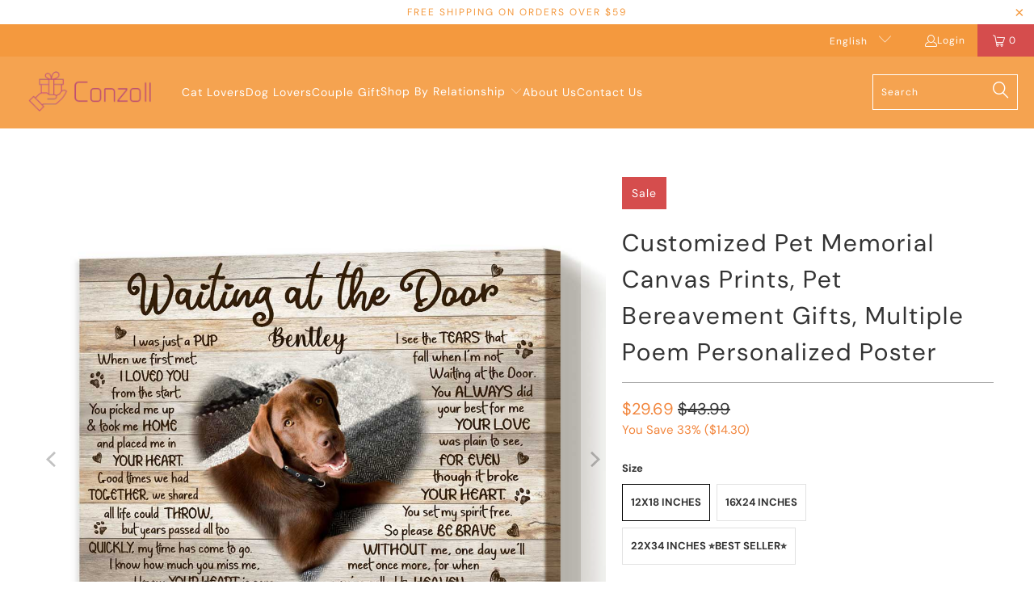

--- FILE ---
content_type: text/html; charset=utf-8
request_url: https://conzoll.com/collections/pet-collection/products/personalized-pet-memorial-wall-art-canvas-multiple-poem
body_size: 45014
content:


 <!DOCTYPE html>
<html class="no-js no-touch" lang="en"> <head> <!-- Added by AVADA HelpCenter FAQs --> <script>
   window.AVADA_APP_FAQS_STATUS = window.AVADA_APP_FAQS_STATUS || {};
   window.AVADA_FAQ = window.AVADA_FAQS || {};
   window.AVADA_FAQ={"categories":[{"categoryId":"IotX5myZps5iNrZGa2Y6","defaultCategoryId":1,"createdAt":"2023-07-14T03:26:54.081Z","featured":true,"question":"Order \u0026 Shipping","icon":"cart","index":1,"position":1,"published":true,"shopId":"d39PzoFaxOhXbRFVP5MC","questions":[{"featured":true,"questionId":"b7w3hmrPCn3kbLG5X8eI","published":true,"title":"How to get my tracking number?"},{"featured":false,"questionId":"n6SQiQtchPqGc6VufyFL","defaultQuestionId":2,"index":2,"published":true,"title":"How to track my order?"},{"featured":true,"questionId":"HZpHa7PZSzhuKB68yiTL","published":true,"title":"I made a mistake when placing order, how can I correct it?"},{"featured":true,"questionId":"WIp3bABkkXDqyCkCkmhG","defaultQuestionId":1,"index":1,"published":true,"title":"How long will it take to receive my order?"},{"featured":false,"questionId":"MuubX9JRpKvMgoMiNf2y","defaultQuestionId":3,"index":3,"published":true,"title":"Do you ship internationally?"},{"featured":true,"questionId":"Jjb6aj4gk6p1GJmaonlH","defaultQuestionId":4,"index":4,"published":true,"title":"I never got my order, what to do?"},{"title":"Can I add more items to my order? ","featured":false,"published":true,"questionId":"H7YrI0mP5L54ThEIh9K0"},{"title":"Why didn't I get an order confirmation email? ","featured":false,"published":true,"questionId":"CCocaEozYZzyoeu4xrvK"},{"title":" How much does shipping cost? ","featured":false,"published":true,"questionId":"Xpzn9mqrB0061lbrCtnd"},{"title":"Do you offer free shipping? ","featured":false,"published":true,"questionId":"w0GlF0lo95P5rOrxK4Gu"},{"title":"Why is my tracking number not working? ","featured":false,"published":true,"questionId":"sFCqRB6Njmgd4lCZfhEC"},{"title":"What should I do when my tracking says delivered but I’ve never received it? ","featured":false,"published":true,"questionId":"y9doKvmBJBZTyWKQE02G"}],"updatedAt":"2023-07-14T10:14:43.799Z"},{"categoryId":"w8nOrxm3UQgNdFijjWIm","defaultCategoryId":2,"createdAt":"2023-07-14T03:26:54.114Z","featured":true,"question":"Exchange \u0026 Return","icon":"exchange","index":1,"position":2,"published":true,"shopId":"d39PzoFaxOhXbRFVP5MC","questions":[{"featured":false,"questionId":"OmQfFn2a6qNYD5etWsFV","defaultQuestionId":5,"index":1,"published":true,"title":"What is your return policy?"},{"featured":false,"questionId":"a56ynwaO2p32PhK6Z70p","defaultQuestionId":6,"index":2,"published":true,"title":"Can I exchange an item?"},{"title":"Why is my order returned to the sender? ","featured":false,"published":true,"questionId":"Bz6sr4Iw3Xhk1rJt5jVe"}],"updatedAt":"2023-07-14T10:15:02.861Z"},{"categoryId":"40bS7Gt6zKCBMD2MOcpo","createdAt":"2023-07-14T07:52:54.657Z","featured":true,"question":"Payment","icon":"cart","published":true,"position":3,"shopId":"d39PzoFaxOhXbRFVP5MC","questions":[{"title":"What payment methods do you accept?","featured":false,"published":true,"questionId":"MrHn0MVIY10bLmodInxR"},{"title":"How secure is my payment? ","featured":false,"published":true,"questionId":"tQkZ7Wpi6F5gIhd4xXf4"},{"title":"What is the security code? ","featured":false,"published":true,"questionId":"BGEbBUTS8hXfEsnYHpEH"},{"title":"Is my credit\/debit card charged as soon as I order a product? ","featured":false,"published":true,"questionId":"XWhEmAdtrI0Mb4YIqmj5"},{"title":"Why was I charged twice? ","featured":false,"published":true,"questionId":"kKa94YlXQOGfGPeMaP0b"},{"title":"What should I do when my payment is declined?","featured":false,"published":true,"questionId":"1dYbYF9FWHJuG4sYWRa3"},{"title":"Can I change my billing address? ","featured":false,"published":true,"questionId":"6g4iguNYXXXEujbxP6HL"},{"title":"How long does it take to get my money back from a canceled order? ","featured":false,"published":true,"questionId":"eU9vV5jmTPCQV7rBQZET"}],"updatedAt":"2023-07-14T10:13:00.581Z"}],"faqPageSetting":{"answerTextColor":"#808080","description":"Got a question? We're here to answer!","questionTextColor":"#FFFFFF","descriptionColor":"#909090","answerBackgroundColor":"#F4F4F4","faqPageCustomCss":"","q\u0026aFont":"Roboto","fontFamily":"Roboto","header":"Frequently Asked Questions","theme":"avada-faq-page","shopId":"d39PzoFaxOhXbRFVP5MC","fontStore":[{"label":"DM Sans","value":"DM+Sans"},{"label":"turbo","value":"turbo"}],"categoryColor":"#165b33","headerColor":"#165b33","questionBackgroundColor":"#165b33","id":"mifMuy64Pg9aPHTNw8Pu"},"questions":[{"createdAt":"2023-07-14T10:12:15.801Z","answer":"\u003cp\u003ePlease try to check your payment information to make sure that your card number, expiration date and billing address are completely correct. You should try to enter the information again if you have changed them recently.\u003c\/p\u003e\u003cp\u003eWe recommend that you contact your bank or credit card company to ask for the reason why the transaction fails. Your request should be solved within 24 hours by your bank.\u003c\/p\u003e\u003cp\u003eFor credit\/debit card errors, please check below file\u003c\/p\u003e\u003cp\u003e\u003cimg src=\"https:\/\/firebasestorage.googleapis.com\/v0\/b\/avada-helpdesk-faq.appspot.com\/o\/faqs%2Fd39PzoFaxOhXbRFVP5MC%2Fcontent%2F1689329526528_error.png?alt=media\u0026amp;token=837b1345-79e1-4b03-a23c-57bd2d89e4dc\"\u003e\u003c\/p\u003e","question":"What should I do when my payment is declined?","shopId":"d39PzoFaxOhXbRFVP5MC","categoryId":"40bS7Gt6zKCBMD2MOcpo","questionId":"1dYbYF9FWHJuG4sYWRa3"},{"createdAt":"2023-07-14T10:12:43.234Z","answer":"\u003cp\u003eDue to security reasons, we are unable to edit the billing address. Please don't worry, as long as the shipping address is correct, the order will be delivered accordingly. Also, we will not be including the billing details when we pack the order.\u003c\/p\u003e","question":"Can I change my billing address? ","shopId":"d39PzoFaxOhXbRFVP5MC","categoryId":"40bS7Gt6zKCBMD2MOcpo","questionId":"6g4iguNYXXXEujbxP6HL"},{"createdAt":"2023-07-14T10:06:28.491Z","answer":"\u003cp\u003eCredit and debit cards have a security code for additional protection. For most cards, it will be a 3-4 digit number on the back of the card. For American Express cards, you can find it on the front side of the card.\u003c\/p\u003e","question":"What is the security code? ","shopId":"d39PzoFaxOhXbRFVP5MC","categoryId":"40bS7Gt6zKCBMD2MOcpo","questionId":"BGEbBUTS8hXfEsnYHpEH"},{"createdAt":"2023-07-14T10:15:02.792Z","answer":"\u003cp\u003ePossible reasons for your package being returned to the sender might include, but not be limited to:\u003c\/p\u003e\u003cp\u003e\u0026nbsp;\u0026nbsp;\u0026nbsp;- Your shipping address is incorrect\/insufficient.\u003c\/p\u003e\u003cp\u003e\u0026nbsp;\u0026nbsp;\u0026nbsp;- The addressee refuses the shipment.\u003c\/p\u003e\u003cp\u003e\u0026nbsp;\u0026nbsp;\u0026nbsp;- The receiver has moved without providing a forwarding address.\u003c\/p\u003e\u003cp\u003e\u0026nbsp;\u0026nbsp;\u0026nbsp;- Unsuccessful delivery after several attempts.\u003c\/p\u003e\u003cp\u003eA \"Return to Sender” package will be ineligible for redelivery and will be disposed of once it reaches the carrier’s warehouse.In case your shipping address is correct after careful checking, please do not hesitate to contact us via our email:\u003ca href=\"mailto:support@conzoll.com\" rel=\"noopener noreferrer\" target=\"_blank\"\u003esupport@conzoll.com\u003c\/a\u003e . We will take care of the rest for you!\u003c\/p\u003e","question":"Why is my order returned to the sender? ","shopId":"d39PzoFaxOhXbRFVP5MC","categoryId":"w8nOrxm3UQgNdFijjWIm","questionId":"Bz6sr4Iw3Xhk1rJt5jVe"},{"createdAt":"2023-07-14T10:13:33.853Z","answer":"\u003cp\u003eYou should receive an email with order confirmation shortly after completing your purchase.\u0026nbsp;\u003c\/p\u003e\u003cp\u003eIf it does not exist in your inbox, please kindly check the spam folder of the correct email address associated with your order. Sometimes our email is flagged incorrectly, leading it to go to your spam box. You can open our email, mark it as important and flag it as “Not spam” to avoid the same issue happening again. Also, please add the email \u003ca href=\"mailto:support@conzoll.com\" rel=\"noopener noreferrer\" target=\"_blank\"\u003esupport@conzoll.com\u003c\/a\u003e\u0026nbsp;to your contact list in your account so that our emails would go through afterwards.\u003c\/p\u003e\u003cp\u003eIn case you can not find your order confirmation email in your junk box, please feel free to let us know via our email or help widget, we would be delighted to assist you further.\u003c\/p\u003e","question":"Why didn't I get an order confirmation email? ","shopId":"d39PzoFaxOhXbRFVP5MC","categoryId":"IotX5myZps5iNrZGa2Y6","questionId":"CCocaEozYZzyoeu4xrvK"},{"createdAt":"2023-07-14T10:12:31.010Z","answer":"\u003cp\u003eYou cannot add more items to an existing order after checkout. Please create a new order if you're interested.\u003c\/p\u003e","question":"Can I add more items to my order? ","shopId":"d39PzoFaxOhXbRFVP5MC","categoryId":"IotX5myZps5iNrZGa2Y6","questionId":"H7YrI0mP5L54ThEIh9K0"},{"createdAt":"2023-07-14T04:01:03.911Z","answer":"\u003cp\u003eYou can contact our customer care service to change some appearances(for eg: change to a new photo, change words of names, change skin color or quotes etc..), we can help to correct your order if your order has not been shipped out yet. A part of re-production fee maybe applied. Contact us, please click \u003ca href=\"https:\/\/conzoll.com\/pages\/contact-us\" rel=\"noopener noreferrer\" target=\"_blank\"\u003eHere\u003c\/a\u003e\u003c\/p\u003e","shopId":"d39PzoFaxOhXbRFVP5MC","categoryId":"IotX5myZps5iNrZGa2Y6","question":"I made a mistake when placing order, how can I correct it?","updatedAt":"2023-07-14T04:01:31.949Z","questionId":"HZpHa7PZSzhuKB68yiTL"},{"defaultCategoryId":1,"createdAt":"2023-07-14T03:26:54.116Z","defaultQuestionId":4,"question":"I never got my order, what to do?","shopId":"d39PzoFaxOhXbRFVP5MC","categoryId":"IotX5myZps5iNrZGa2Y6","answer":"\u003cp\u003ePlease make sure you tracked your order from our Tracking page. Or contact us via email: support@conzoll.com\u003c\/p\u003e\u003cp\u003eplease use email you left on our website to contact us or you can add your order ID in mail content. That would be much appreaicated.\u003c\/p\u003e","updatedAt":"2023-07-14T03:55:19.680Z","questionId":"Jjb6aj4gk6p1GJmaonlH"},{"createdAt":"2023-07-14T07:53:13.710Z","answer":"\u003cp\u003e​​Our payment methods include:\u003c\/p\u003e\u003cp\u003e\u0026nbsp;\u0026nbsp;\u0026nbsp;- Credit, debit cards\u003c\/p\u003e\u003cp\u003e\u0026nbsp;\u0026nbsp;\u0026nbsp;- Paypal\u003c\/p\u003e","question":"What payment methods do you accept?","shopId":"d39PzoFaxOhXbRFVP5MC","categoryId":"40bS7Gt6zKCBMD2MOcpo","questionId":"MrHn0MVIY10bLmodInxR"},{"defaultCategoryId":1,"createdAt":"2023-07-14T03:26:54.116Z","defaultQuestionId":3,"question":"Do you ship internationally?","answer":"Yes, we do ship internationally. The shipping fee may vary depending on your location.","shopId":"d39PzoFaxOhXbRFVP5MC","categoryId":"IotX5myZps5iNrZGa2Y6","updatedAt":"2023-07-14T03:26:57.175Z","questionId":"MuubX9JRpKvMgoMiNf2y"},{"defaultCategoryId":2,"createdAt":"2023-07-14T03:26:54.116Z","defaultQuestionId":5,"question":"What is your return policy?","shopId":"d39PzoFaxOhXbRFVP5MC","categoryId":"w8nOrxm3UQgNdFijjWIm","answer":"\u003cp\u003ePlease check our return\/refund\/exchange policy \u003ca href=\"https:\/\/conzoll.com\/pages\/return-refund\" rel=\"noopener noreferrer\" target=\"_blank\"\u003ehere\u003c\/a\u003e.\u003c\/p\u003e","updatedAt":"2023-07-14T04:02:15.638Z","questionId":"OmQfFn2a6qNYD5etWsFV"},{"defaultCategoryId":1,"createdAt":"2023-07-14T03:26:54.115Z","defaultQuestionId":1,"question":"How long will it take to receive my order?","shopId":"d39PzoFaxOhXbRFVP5MC","categoryId":"IotX5myZps5iNrZGa2Y6","answer":"\u003cp\u003eTypically we need 3-5 business days for production.\u003c\/p\u003e\u003cp\u003eThen we provides 2 shipping methods,\u003c\/p\u003e\u003cp\u003e\u003cstrong\u003eStandard Shipping: \u003c\/strong\u003e10-15 working days\u003c\/p\u003e\u003cp\u003e\u003cstrong\u003eExpedited Shipping: \u003c\/strong\u003e7-12 working days\u003c\/p\u003e\u003cp\u003eShipping timeframe not include production time.\u003c\/p\u003e\u003cp\u003eWe’re doing our best to deliver it promptly for you.\u003c\/p\u003e\u003cp\u003eFor more details, please refer to shipping page \u003ca href=\"https:\/\/conzoll.com\/pages\/shipping-delivery\" rel=\"noopener noreferrer\" target=\"_blank\"\u003e\u003cstrong\u003e\u003cu\u003eHere\u003c\/u\u003e\u003c\/strong\u003e\u003c\/a\u003e\u003c\/p\u003e","updatedAt":"2023-07-14T03:50:41.278Z","questionId":"WIp3bABkkXDqyCkCkmhG"},{"createdAt":"2023-07-14T10:06:52.475Z","answer":"\u003cp\u003eYes, your payment is processed immediately. It may show up initially as an authorization on your account, and then, as it is accepted it will show as a debit on your statement.\u003c\/p\u003e","question":"Is my credit\/debit card charged as soon as I order a product? ","shopId":"d39PzoFaxOhXbRFVP5MC","categoryId":"40bS7Gt6zKCBMD2MOcpo","questionId":"XWhEmAdtrI0Mb4YIqmj5"},{"createdAt":"2023-07-14T10:13:46.329Z","answer":"\u003cp\u003eThe shipping cost depends on your location. It will appear at checkout.\u0026nbsp;\u003c\/p\u003e","question":" How much does shipping cost? ","shopId":"d39PzoFaxOhXbRFVP5MC","categoryId":"IotX5myZps5iNrZGa2Y6","questionId":"Xpzn9mqrB0061lbrCtnd"},{"defaultCategoryId":2,"createdAt":"2023-07-14T03:26:54.116Z","defaultQuestionId":6,"question":"Can I exchange an item?","shopId":"d39PzoFaxOhXbRFVP5MC","categoryId":"w8nOrxm3UQgNdFijjWIm","answer":"\u003cp\u003eYou can exchange an item with a higher-price item or the same item with a different size. Send us email \u003ca href=\"https:\/\/conzoll.com\/pages\/contact-us\" rel=\"noopener noreferrer\" target=\"_blank\"\u003e\u003cstrong\u003eHere\u003c\/strong\u003e\u003c\/a\u003e\u003c\/p\u003e","updatedAt":"2023-07-14T04:03:34.663Z","questionId":"a56ynwaO2p32PhK6Z70p"},{"createdAt":"2023-07-14T03:46:27.761Z","answer":"\u003cp\u003eOnce you have placed your order, we will send you a confirmation email (contains order ID) to track the status of your order.\u003c\/p\u003e\u003cp\u003eOnce your order is shipped we will send you another email (contains tracking number) along with the link to track your order.\u003c\/p\u003e\u003cp\u003eOr, you can track the status of your order from your \"order history\" section on your account page on the website.\u003c\/p\u003e","question":"How to get my tracking number?","shopId":"d39PzoFaxOhXbRFVP5MC","categoryId":"IotX5myZps5iNrZGa2Y6","questionId":"b7w3hmrPCn3kbLG5X8eI"},{"createdAt":"2023-07-14T10:13:00.529Z","answer":"\u003cp\u003eYou will receive a refund confirmation when we finish the cancellation process. After that, please kindly wait for about 7-10 days to get your money back into your account (depending on various banks).\u003c\/p\u003e","question":"How long does it take to get my money back from a canceled order? ","shopId":"d39PzoFaxOhXbRFVP5MC","categoryId":"40bS7Gt6zKCBMD2MOcpo","questionId":"eU9vV5jmTPCQV7rBQZET"},{"createdAt":"2023-07-14T10:07:06.074Z","answer":"\u003cp\u003eYou should pay once for an order with us. If you are being charged a second time, please reach out to us with your order number and a screenshot of the transactions. Our finance team will check and complete our investigation soon.\u0026nbsp;\u003c\/p\u003e\u003cp\u003eIf you pay through Paypal, the second amount might be a pre-authorised charge from PayPal and it will eventually fall off your account. We highly suggest contacting PayPal to turn off or remove the pre-authorized setting in your account.\u0026nbsp;\u003c\/p\u003e\u003cp\u003eIt may also be a pending transaction when paying by credit card. It appears on your bank statement along with the real payment and will disappear within a few business days.\u003c\/p\u003e\u003cp\u003ePlease reach out to us if you do not see any changes on your account within 5 - 7 business days and we will help to check it out.\u003c\/p\u003e","question":"Why was I charged twice? ","shopId":"d39PzoFaxOhXbRFVP5MC","categoryId":"40bS7Gt6zKCBMD2MOcpo","questionId":"kKa94YlXQOGfGPeMaP0b"},{"defaultCategoryId":1,"createdAt":"2023-07-14T03:26:54.116Z","defaultQuestionId":2,"question":"How to track my order?","shopId":"d39PzoFaxOhXbRFVP5MC","categoryId":"IotX5myZps5iNrZGa2Y6","answer":"\u003cp\u003ePlease track your order at our Tracking page \u003ca href=\"https:\/\/17track.net\/en\" rel=\"noopener noreferrer\" target=\"_blank\"\u003ehttps:\/\/17track.net\/en\u003c\/a\u003e\u003c\/p\u003e\u003cp\u003eTips: You can find your tracking number in mailbox which you left when placing order from us.\u003c\/p\u003e","updatedAt":"2023-07-14T03:51:56.315Z","questionId":"n6SQiQtchPqGc6VufyFL"},{"createdAt":"2023-07-14T10:14:14.162Z","answer":"\u003cp\u003ePlease do not worry when your tracking number has not updated yet. The tracking typically updates as soon as it reaches the next facility, and shipping carriers normally take 1-5 business days\u0026nbsp;to scan your package. If the tracking number is still not working after 14 business days, please contact us via: \u003ca href=\"mailto:support@conzoll.com\" rel=\"noopener noreferrer\" target=\"_blank\"\u003esupport@conzoll.com\u003c\/a\u003e, we will give further assistance immediately.\u003c\/p\u003e","question":"Why is my tracking number not working? ","shopId":"d39PzoFaxOhXbRFVP5MC","categoryId":"IotX5myZps5iNrZGa2Y6","questionId":"sFCqRB6Njmgd4lCZfhEC"},{"createdAt":"2023-07-14T07:53:29.396Z","answer":"\u003cp\u003eWe completely understand that the privacy and security of your online transactions are your biggest concern. At Conzoll, we assure you that your personal details are kept safe and your credit card information is not stored on our servers.\u0026nbsp;\u003c\/p\u003e\u003cp\u003eWe verify each transaction with the credit company and only process orders after the credit company authorizes them. In the case of a suspicious or declined transaction, our company may contact you to confirm the validity and ensure your identity or cancel that order with full notification.\u003c\/p\u003e\u003cp\u003eOn credit\/debit cards, CVV verification is required before your order can be completed. Additionally, most credit cards and Paypal offer buyers the protection for online purchases. Please contact them directly for specific details as it may vary from one financial institution to another.\u003c\/p\u003e","question":"How secure is my payment? ","shopId":"d39PzoFaxOhXbRFVP5MC","categoryId":"40bS7Gt6zKCBMD2MOcpo","questionId":"tQkZ7Wpi6F5gIhd4xXf4"},{"createdAt":"2023-07-14T10:13:56.959Z","answer":"\u003cp\u003eYes, Free Standard Shipping will be automatically applied when subtotal of items is over $99 USD\u0026nbsp;after applying your discount code.\u003c\/p\u003e","question":"Do you offer free shipping? ","shopId":"d39PzoFaxOhXbRFVP5MC","categoryId":"IotX5myZps5iNrZGa2Y6","questionId":"w0GlF0lo95P5rOrxK4Gu"},{"createdAt":"2023-07-14T10:14:43.740Z","answer":"\u003cp\u003eWe are sincerely sorry to hear that you have not received your package as indicated. Please kindly try these steps to locate it:\u003c\/p\u003e\u003cp\u003e\u0026nbsp;\u0026nbsp;\u0026nbsp;- Check if the shipping address on your order confirmation is correct.\u003c\/p\u003e\u003cp\u003e\u0026nbsp;\u0026nbsp;\u0026nbsp;- Check your mailbox again and ask if your family members or neighbors have accepted the item on your behalf.\u003c\/p\u003e\u003cp\u003e\u0026nbsp;\u0026nbsp;\u0026nbsp;- If you are unable to find your package, please kindly contact the local post to ask the postman about your package.\u0026nbsp;\u003c\/p\u003e\u003cp\u003eAfter doing the above steps, if you are still clueless about your order, please reach out to us via email: \u003ca href=\"mailto:support@conzoll.com\" rel=\"noopener noreferrer\" target=\"_blank\"\u003esupport@conzoll.com\u003c\/a\u003e. We would be happy to give further advice on this matter.\u003c\/p\u003e","question":"What should I do when my tracking says delivered but I’ve never received it? ","shopId":"d39PzoFaxOhXbRFVP5MC","categoryId":"IotX5myZps5iNrZGa2Y6","questionId":"y9doKvmBJBZTyWKQE02G"}],"shop":{"disableWatermark":true,"statusFAQOnWidget":true,"statusFAQPage":true},"translation":{"primaryLanguage":"en","en":{"isDefault":true,"FAQs":{"IotX5myZps5iNrZGa2Y6":{"categoryId":"IotX5myZps5iNrZGa2Y6","featured":true,"position":1,"icon":"cart","published":true,"isOutOfDate":false,"question":"Order \u0026 Shipping","originalQuestion":"Order \u0026 Shipping","questions":[{"featured":true,"view":28,"questionId":"b7w3hmrPCn3kbLG5X8eI","published":true,"title":"How to get my tracking number?","createdAt":"2023-07-14T03:46:27.761Z","answer":"\u003cp\u003eOnce you have placed your order, we will send you a confirmation email (contains order ID) to track the status of your order.\u003c\/p\u003e\u003cp\u003eOnce your order is shipped we will send you another email (contains tracking number) along with the link to track your order.\u003c\/p\u003e\u003cp\u003eOr, you can track the status of your order from your \"order history\" section on your account page on the website.\u003c\/p\u003e","question":"How to get my tracking number?","shopId":"d39PzoFaxOhXbRFVP5MC","categoryId":"IotX5myZps5iNrZGa2Y6","originalQuestion":"How to get my tracking number?","originalAnswer":"\u003cp\u003eOnce you have placed your order, we will send you a confirmation email (contains order ID) to track the status of your order.\u003c\/p\u003e\u003cp\u003eOnce your order is shipped we will send you another email (contains tracking number) along with the link to track your order.\u003c\/p\u003e\u003cp\u003eOr, you can track the status of your order from your \"order history\" section on your account page on the website.\u003c\/p\u003e"},{"featured":false,"view":3,"questionId":"n6SQiQtchPqGc6VufyFL","defaultQuestionId":2,"index":2,"published":true,"title":"How to track my order?","defaultCategoryId":1,"createdAt":"2023-07-14T03:26:54.116Z","question":"How to track my order?","shopId":"d39PzoFaxOhXbRFVP5MC","categoryId":"IotX5myZps5iNrZGa2Y6","answer":"\u003cp\u003ePlease track your order at our Tracking page \u003ca href=\"https:\/\/17track.net\/en\" rel=\"noopener noreferrer\" target=\"_blank\"\u003ehttps:\/\/17track.net\/en\u003c\/a\u003e\u003c\/p\u003e\u003cp\u003eTips: You can find your tracking number in mailbox which you left when placing order from us.\u003c\/p\u003e","updatedAt":"2023-07-14T03:51:56.315Z","originalQuestion":"How to track my order?","originalAnswer":"\u003cp\u003ePlease track your order at our Tracking page \u003ca href=\"https:\/\/17track.net\/en\" rel=\"noopener noreferrer\" target=\"_blank\"\u003ehttps:\/\/17track.net\/en\u003c\/a\u003e\u003c\/p\u003e\u003cp\u003eTips: You can find your tracking number in mailbox which you left when placing order from us.\u003c\/p\u003e"},{"featured":true,"view":59,"questionId":"HZpHa7PZSzhuKB68yiTL","published":true,"title":"I made a mistake when placing order, how can I correct it?","createdAt":"2023-07-14T04:01:03.911Z","answer":"\u003cp\u003eYou can contact our customer care service to change some appearances(for eg: change to a new photo, change words of names, change skin color or quotes etc..), we can help to correct your order if your order has not been shipped out yet. A part of re-production fee maybe applied. Contact us, please click \u003ca href=\"https:\/\/conzoll.com\/pages\/contact-us\" rel=\"noopener noreferrer\" target=\"_blank\"\u003eHere\u003c\/a\u003e\u003c\/p\u003e","shopId":"d39PzoFaxOhXbRFVP5MC","categoryId":"IotX5myZps5iNrZGa2Y6","question":"I made a mistake when placing order, how can I correct it?","updatedAt":"2023-07-14T04:01:31.949Z","originalQuestion":"I made a mistake when placing order, how can I correct it?","originalAnswer":"\u003cp\u003eYou can contact our customer care service to change some appearances(for eg: change to a new photo, change words of names, change skin color or quotes etc..), we can help to correct your order if your order has not been shipped out yet. A part of re-production fee maybe applied. Contact us, please click \u003ca href=\"https:\/\/conzoll.com\/pages\/contact-us\" rel=\"noopener noreferrer\" target=\"_blank\"\u003eHere\u003c\/a\u003e\u003c\/p\u003e"},{"featured":true,"view":54,"questionId":"WIp3bABkkXDqyCkCkmhG","defaultQuestionId":1,"index":1,"published":true,"title":"How long will it take to receive my order?","defaultCategoryId":1,"createdAt":"2023-07-14T03:26:54.115Z","question":"How long will it take to receive my order?","shopId":"d39PzoFaxOhXbRFVP5MC","categoryId":"IotX5myZps5iNrZGa2Y6","answer":"\u003cp\u003eTypically we need 3-5 business days for production.\u003c\/p\u003e\u003cp\u003eThen we provides 2 shipping methods,\u003c\/p\u003e\u003cp\u003e\u003cstrong\u003eStandard Shipping: \u003c\/strong\u003e10-15 working days\u003c\/p\u003e\u003cp\u003e\u003cstrong\u003eExpedited Shipping: \u003c\/strong\u003e7-12 working days\u003c\/p\u003e\u003cp\u003eShipping timeframe not include production time.\u003c\/p\u003e\u003cp\u003eWe’re doing our best to deliver it promptly for you.\u003c\/p\u003e\u003cp\u003eFor more details, please refer to shipping page \u003ca href=\"https:\/\/conzoll.com\/pages\/shipping-delivery\" rel=\"noopener noreferrer\" target=\"_blank\"\u003e\u003cstrong\u003e\u003cu\u003eHere\u003c\/u\u003e\u003c\/strong\u003e\u003c\/a\u003e\u003c\/p\u003e","updatedAt":"2023-07-14T03:50:41.278Z","originalQuestion":"How long will it take to receive my order?","originalAnswer":"\u003cp\u003eTypically we need 3-5 business days for production.\u003c\/p\u003e\u003cp\u003eThen we provides 2 shipping methods,\u003c\/p\u003e\u003cp\u003e\u003cstrong\u003eStandard Shipping: \u003c\/strong\u003e10-15 working days\u003c\/p\u003e\u003cp\u003e\u003cstrong\u003eExpedited Shipping: \u003c\/strong\u003e7-12 working days\u003c\/p\u003e\u003cp\u003eShipping timeframe not include production time.\u003c\/p\u003e\u003cp\u003eWe’re doing our best to deliver it promptly for you.\u003c\/p\u003e\u003cp\u003eFor more details, please refer to shipping page \u003ca href=\"https:\/\/conzoll.com\/pages\/shipping-delivery\" rel=\"noopener noreferrer\" target=\"_blank\"\u003e\u003cstrong\u003e\u003cu\u003eHere\u003c\/u\u003e\u003c\/strong\u003e\u003c\/a\u003e\u003c\/p\u003e"},{"featured":false,"questionId":"MuubX9JRpKvMgoMiNf2y","defaultQuestionId":3,"index":3,"published":true,"title":"Do you ship internationally?","defaultCategoryId":1,"createdAt":"2023-07-14T03:26:54.116Z","question":"Do you ship internationally?","answer":"Yes, we do ship internationally. The shipping fee may vary depending on your location.","shopId":"d39PzoFaxOhXbRFVP5MC","categoryId":"IotX5myZps5iNrZGa2Y6","updatedAt":"2023-07-14T03:26:57.175Z","originalQuestion":"Do you ship internationally?","originalAnswer":"Yes, we do ship internationally. The shipping fee may vary depending on your location."},{"featured":true,"view":16,"questionId":"Jjb6aj4gk6p1GJmaonlH","defaultQuestionId":4,"index":4,"published":true,"title":"I never got my order, what to do?","defaultCategoryId":1,"createdAt":"2023-07-14T03:26:54.116Z","question":"I never got my order, what to do?","shopId":"d39PzoFaxOhXbRFVP5MC","categoryId":"IotX5myZps5iNrZGa2Y6","answer":"\u003cp\u003ePlease make sure you tracked your order from our Tracking page. Or contact us via email: support@conzoll.com\u003c\/p\u003e\u003cp\u003eplease use email you left on our website to contact us or you can add your order ID in mail content. That would be much appreaicated.\u003c\/p\u003e","updatedAt":"2023-07-14T03:55:19.680Z","originalQuestion":"I never got my order, what to do?","originalAnswer":"\u003cp\u003ePlease make sure you tracked your order from our Tracking page. Or contact us via email: support@conzoll.com\u003c\/p\u003e\u003cp\u003eplease use email you left on our website to contact us or you can add your order ID in mail content. That would be much appreaicated.\u003c\/p\u003e"},{"featured":false,"view":1,"questionId":"H7YrI0mP5L54ThEIh9K0","published":true,"title":"Can I add more items to my order? ","createdAt":"2023-07-14T10:12:31.010Z","answer":"\u003cp\u003eYou cannot add more items to an existing order after checkout. Please create a new order if you're interested.\u003c\/p\u003e","question":"Can I add more items to my order? ","shopId":"d39PzoFaxOhXbRFVP5MC","categoryId":"IotX5myZps5iNrZGa2Y6","originalQuestion":"Can I add more items to my order? ","originalAnswer":"\u003cp\u003eYou cannot add more items to an existing order after checkout. Please create a new order if you're interested.\u003c\/p\u003e"},{"featured":false,"questionId":"CCocaEozYZzyoeu4xrvK","published":true,"title":"Why didn't I get an order confirmation email? ","createdAt":"2023-07-14T10:13:33.853Z","answer":"\u003cp\u003eYou should receive an email with order confirmation shortly after completing your purchase.\u0026nbsp;\u003c\/p\u003e\u003cp\u003eIf it does not exist in your inbox, please kindly check the spam folder of the correct email address associated with your order. Sometimes our email is flagged incorrectly, leading it to go to your spam box. You can open our email, mark it as important and flag it as “Not spam” to avoid the same issue happening again. Also, please add the email \u003ca href=\"mailto:support@conzoll.com\" rel=\"noopener noreferrer\" target=\"_blank\"\u003esupport@conzoll.com\u003c\/a\u003e\u0026nbsp;to your contact list in your account so that our emails would go through afterwards.\u003c\/p\u003e\u003cp\u003eIn case you can not find your order confirmation email in your junk box, please feel free to let us know via our email or help widget, we would be delighted to assist you further.\u003c\/p\u003e","question":"Why didn't I get an order confirmation email? ","shopId":"d39PzoFaxOhXbRFVP5MC","categoryId":"IotX5myZps5iNrZGa2Y6","originalQuestion":"Why didn't I get an order confirmation email? ","originalAnswer":"\u003cp\u003eYou should receive an email with order confirmation shortly after completing your purchase.\u0026nbsp;\u003c\/p\u003e\u003cp\u003eIf it does not exist in your inbox, please kindly check the spam folder of the correct email address associated with your order. Sometimes our email is flagged incorrectly, leading it to go to your spam box. You can open our email, mark it as important and flag it as “Not spam” to avoid the same issue happening again. Also, please add the email \u003ca href=\"mailto:support@conzoll.com\" rel=\"noopener noreferrer\" target=\"_blank\"\u003esupport@conzoll.com\u003c\/a\u003e\u0026nbsp;to your contact list in your account so that our emails would go through afterwards.\u003c\/p\u003e\u003cp\u003eIn case you can not find your order confirmation email in your junk box, please feel free to let us know via our email or help widget, we would be delighted to assist you further.\u003c\/p\u003e"},{"featured":false,"questionId":"Xpzn9mqrB0061lbrCtnd","published":true,"title":" How much does shipping cost? ","createdAt":"2023-07-14T10:13:46.329Z","answer":"\u003cp\u003eThe shipping cost depends on your location. It will appear at checkout.\u0026nbsp;\u003c\/p\u003e","question":" How much does shipping cost? ","shopId":"d39PzoFaxOhXbRFVP5MC","categoryId":"IotX5myZps5iNrZGa2Y6","originalQuestion":" How much does shipping cost? ","originalAnswer":"\u003cp\u003eThe shipping cost depends on your location. It will appear at checkout.\u0026nbsp;\u003c\/p\u003e"},{"featured":false,"questionId":"w0GlF0lo95P5rOrxK4Gu","published":true,"title":"Do you offer free shipping? ","createdAt":"2023-07-14T10:13:56.959Z","answer":"\u003cp\u003eYes, Free Standard Shipping will be automatically applied when subtotal of items is over $99 USD\u0026nbsp;after applying your discount code.\u003c\/p\u003e","question":"Do you offer free shipping? ","shopId":"d39PzoFaxOhXbRFVP5MC","categoryId":"IotX5myZps5iNrZGa2Y6","originalQuestion":"Do you offer free shipping? ","originalAnswer":"\u003cp\u003eYes, Free Standard Shipping will be automatically applied when subtotal of items is over $99 USD\u0026nbsp;after applying your discount code.\u003c\/p\u003e"},{"featured":false,"questionId":"sFCqRB6Njmgd4lCZfhEC","published":true,"title":"Why is my tracking number not working? ","createdAt":"2023-07-14T10:14:14.162Z","answer":"\u003cp\u003ePlease do not worry when your tracking number has not updated yet. The tracking typically updates as soon as it reaches the next facility, and shipping carriers normally take 1-5 business days\u0026nbsp;to scan your package. If the tracking number is still not working after 14 business days, please contact us via: \u003ca href=\"mailto:support@conzoll.com\" rel=\"noopener noreferrer\" target=\"_blank\"\u003esupport@conzoll.com\u003c\/a\u003e, we will give further assistance immediately.\u003c\/p\u003e","question":"Why is my tracking number not working? ","shopId":"d39PzoFaxOhXbRFVP5MC","categoryId":"IotX5myZps5iNrZGa2Y6","originalQuestion":"Why is my tracking number not working? ","originalAnswer":"\u003cp\u003ePlease do not worry when your tracking number has not updated yet. The tracking typically updates as soon as it reaches the next facility, and shipping carriers normally take 1-5 business days\u0026nbsp;to scan your package. If the tracking number is still not working after 14 business days, please contact us via: \u003ca href=\"mailto:support@conzoll.com\" rel=\"noopener noreferrer\" target=\"_blank\"\u003esupport@conzoll.com\u003c\/a\u003e, we will give further assistance immediately.\u003c\/p\u003e"},{"featured":false,"questionId":"y9doKvmBJBZTyWKQE02G","published":true,"title":"What should I do when my tracking says delivered but I’ve never received it? ","createdAt":"2023-07-14T10:14:43.740Z","answer":"\u003cp\u003eWe are sincerely sorry to hear that you have not received your package as indicated. Please kindly try these steps to locate it:\u003c\/p\u003e\u003cp\u003e\u0026nbsp;\u0026nbsp;\u0026nbsp;- Check if the shipping address on your order confirmation is correct.\u003c\/p\u003e\u003cp\u003e\u0026nbsp;\u0026nbsp;\u0026nbsp;- Check your mailbox again and ask if your family members or neighbors have accepted the item on your behalf.\u003c\/p\u003e\u003cp\u003e\u0026nbsp;\u0026nbsp;\u0026nbsp;- If you are unable to find your package, please kindly contact the local post to ask the postman about your package.\u0026nbsp;\u003c\/p\u003e\u003cp\u003eAfter doing the above steps, if you are still clueless about your order, please reach out to us via email: \u003ca href=\"mailto:support@conzoll.com\" rel=\"noopener noreferrer\" target=\"_blank\"\u003esupport@conzoll.com\u003c\/a\u003e. We would be happy to give further advice on this matter.\u003c\/p\u003e","question":"What should I do when my tracking says delivered but I’ve never received it? ","shopId":"d39PzoFaxOhXbRFVP5MC","categoryId":"IotX5myZps5iNrZGa2Y6","originalQuestion":"What should I do when my tracking says delivered but I’ve never received it? ","originalAnswer":"\u003cp\u003eWe are sincerely sorry to hear that you have not received your package as indicated. Please kindly try these steps to locate it:\u003c\/p\u003e\u003cp\u003e\u0026nbsp;\u0026nbsp;\u0026nbsp;- Check if the shipping address on your order confirmation is correct.\u003c\/p\u003e\u003cp\u003e\u0026nbsp;\u0026nbsp;\u0026nbsp;- Check your mailbox again and ask if your family members or neighbors have accepted the item on your behalf.\u003c\/p\u003e\u003cp\u003e\u0026nbsp;\u0026nbsp;\u0026nbsp;- If you are unable to find your package, please kindly contact the local post to ask the postman about your package.\u0026nbsp;\u003c\/p\u003e\u003cp\u003eAfter doing the above steps, if you are still clueless about your order, please reach out to us via email: \u003ca href=\"mailto:support@conzoll.com\" rel=\"noopener noreferrer\" target=\"_blank\"\u003esupport@conzoll.com\u003c\/a\u003e. We would be happy to give further advice on this matter.\u003c\/p\u003e"}]},"w8nOrxm3UQgNdFijjWIm":{"categoryId":"w8nOrxm3UQgNdFijjWIm","featured":true,"position":2,"icon":"exchange","published":true,"isOutOfDate":false,"question":"Exchange \u0026 Return","originalQuestion":"Exchange \u0026 Return","questions":[{"featured":false,"view":2,"questionId":"OmQfFn2a6qNYD5etWsFV","defaultQuestionId":5,"index":1,"published":true,"title":"What is your return policy?","defaultCategoryId":2,"createdAt":"2023-07-14T03:26:54.116Z","question":"What is your return policy?","shopId":"d39PzoFaxOhXbRFVP5MC","categoryId":"w8nOrxm3UQgNdFijjWIm","answer":"\u003cp\u003ePlease check our return\/refund\/exchange policy \u003ca href=\"https:\/\/conzoll.com\/pages\/return-refund\" rel=\"noopener noreferrer\" target=\"_blank\"\u003ehere\u003c\/a\u003e.\u003c\/p\u003e","updatedAt":"2023-07-14T04:02:15.638Z","originalQuestion":"What is your return policy?","originalAnswer":"\u003cp\u003ePlease check our return\/refund\/exchange policy \u003ca href=\"https:\/\/conzoll.com\/pages\/return-refund\" rel=\"noopener noreferrer\" target=\"_blank\"\u003ehere\u003c\/a\u003e.\u003c\/p\u003e"},{"featured":false,"questionId":"a56ynwaO2p32PhK6Z70p","defaultQuestionId":6,"index":2,"published":true,"title":"Can I exchange an item?","view":3,"defaultCategoryId":2,"createdAt":"2023-07-14T03:26:54.116Z","question":"Can I exchange an item?","shopId":"d39PzoFaxOhXbRFVP5MC","categoryId":"w8nOrxm3UQgNdFijjWIm","answer":"\u003cp\u003eYou can exchange an item with a higher-price item or the same item with a different size. Send us email \u003ca href=\"https:\/\/conzoll.com\/pages\/contact-us\" rel=\"noopener noreferrer\" target=\"_blank\"\u003e\u003cstrong\u003eHere\u003c\/strong\u003e\u003c\/a\u003e\u003c\/p\u003e","updatedAt":"2023-07-14T04:03:34.663Z","originalQuestion":"Can I exchange an item?","originalAnswer":"\u003cp\u003eYou can exchange an item with a higher-price item or the same item with a different size. Send us email \u003ca href=\"https:\/\/conzoll.com\/pages\/contact-us\" rel=\"noopener noreferrer\" target=\"_blank\"\u003e\u003cstrong\u003eHere\u003c\/strong\u003e\u003c\/a\u003e\u003c\/p\u003e"},{"featured":false,"view":1,"questionId":"Bz6sr4Iw3Xhk1rJt5jVe","published":true,"title":"Why is my order returned to the sender? ","createdAt":"2023-07-14T10:15:02.792Z","answer":"\u003cp\u003ePossible reasons for your package being returned to the sender might include, but not be limited to:\u003c\/p\u003e\u003cp\u003e\u0026nbsp;\u0026nbsp;\u0026nbsp;- Your shipping address is incorrect\/insufficient.\u003c\/p\u003e\u003cp\u003e\u0026nbsp;\u0026nbsp;\u0026nbsp;- The addressee refuses the shipment.\u003c\/p\u003e\u003cp\u003e\u0026nbsp;\u0026nbsp;\u0026nbsp;- The receiver has moved without providing a forwarding address.\u003c\/p\u003e\u003cp\u003e\u0026nbsp;\u0026nbsp;\u0026nbsp;- Unsuccessful delivery after several attempts.\u003c\/p\u003e\u003cp\u003eA \"Return to Sender” package will be ineligible for redelivery and will be disposed of once it reaches the carrier’s warehouse.In case your shipping address is correct after careful checking, please do not hesitate to contact us via our email:\u003ca href=\"mailto:support@conzoll.com\" rel=\"noopener noreferrer\" target=\"_blank\"\u003esupport@conzoll.com\u003c\/a\u003e . We will take care of the rest for you!\u003c\/p\u003e","question":"Why is my order returned to the sender? ","shopId":"d39PzoFaxOhXbRFVP5MC","categoryId":"w8nOrxm3UQgNdFijjWIm","originalQuestion":"Why is my order returned to the sender? ","originalAnswer":"\u003cp\u003ePossible reasons for your package being returned to the sender might include, but not be limited to:\u003c\/p\u003e\u003cp\u003e\u0026nbsp;\u0026nbsp;\u0026nbsp;- Your shipping address is incorrect\/insufficient.\u003c\/p\u003e\u003cp\u003e\u0026nbsp;\u0026nbsp;\u0026nbsp;- The addressee refuses the shipment.\u003c\/p\u003e\u003cp\u003e\u0026nbsp;\u0026nbsp;\u0026nbsp;- The receiver has moved without providing a forwarding address.\u003c\/p\u003e\u003cp\u003e\u0026nbsp;\u0026nbsp;\u0026nbsp;- Unsuccessful delivery after several attempts.\u003c\/p\u003e\u003cp\u003eA \"Return to Sender” package will be ineligible for redelivery and will be disposed of once it reaches the carrier’s warehouse.In case your shipping address is correct after careful checking, please do not hesitate to contact us via our email:\u003ca href=\"mailto:support@conzoll.com\" rel=\"noopener noreferrer\" target=\"_blank\"\u003esupport@conzoll.com\u003c\/a\u003e . We will take care of the rest for you!\u003c\/p\u003e"}]},"40bS7Gt6zKCBMD2MOcpo":{"categoryId":"40bS7Gt6zKCBMD2MOcpo","featured":true,"position":3,"icon":"cart","published":true,"isOutOfDate":false,"question":"Payment","originalQuestion":"Payment","questions":[{"featured":false,"questionId":"MrHn0MVIY10bLmodInxR","published":true,"title":"What payment methods do you accept?","createdAt":"2023-07-14T07:53:13.710Z","answer":"\u003cp\u003e​​Our payment methods include:\u003c\/p\u003e\u003cp\u003e\u0026nbsp;\u0026nbsp;\u0026nbsp;- Credit, debit cards\u003c\/p\u003e\u003cp\u003e\u0026nbsp;\u0026nbsp;\u0026nbsp;- Paypal\u003c\/p\u003e","question":"What payment methods do you accept?","shopId":"d39PzoFaxOhXbRFVP5MC","categoryId":"40bS7Gt6zKCBMD2MOcpo","originalQuestion":"What payment methods do you accept?","originalAnswer":"\u003cp\u003e​​Our payment methods include:\u003c\/p\u003e\u003cp\u003e\u0026nbsp;\u0026nbsp;\u0026nbsp;- Credit, debit cards\u003c\/p\u003e\u003cp\u003e\u0026nbsp;\u0026nbsp;\u0026nbsp;- Paypal\u003c\/p\u003e"},{"featured":false,"questionId":"tQkZ7Wpi6F5gIhd4xXf4","published":true,"title":"How secure is my payment? ","createdAt":"2023-07-14T07:53:29.396Z","answer":"\u003cp\u003eWe completely understand that the privacy and security of your online transactions are your biggest concern. At Conzoll, we assure you that your personal details are kept safe and your credit card information is not stored on our servers.\u0026nbsp;\u003c\/p\u003e\u003cp\u003eWe verify each transaction with the credit company and only process orders after the credit company authorizes them. In the case of a suspicious or declined transaction, our company may contact you to confirm the validity and ensure your identity or cancel that order with full notification.\u003c\/p\u003e\u003cp\u003eOn credit\/debit cards, CVV verification is required before your order can be completed. Additionally, most credit cards and Paypal offer buyers the protection for online purchases. Please contact them directly for specific details as it may vary from one financial institution to another.\u003c\/p\u003e","question":"How secure is my payment? ","shopId":"d39PzoFaxOhXbRFVP5MC","categoryId":"40bS7Gt6zKCBMD2MOcpo","originalQuestion":"How secure is my payment? ","originalAnswer":"\u003cp\u003eWe completely understand that the privacy and security of your online transactions are your biggest concern. At Conzoll, we assure you that your personal details are kept safe and your credit card information is not stored on our servers.\u0026nbsp;\u003c\/p\u003e\u003cp\u003eWe verify each transaction with the credit company and only process orders after the credit company authorizes them. In the case of a suspicious or declined transaction, our company may contact you to confirm the validity and ensure your identity or cancel that order with full notification.\u003c\/p\u003e\u003cp\u003eOn credit\/debit cards, CVV verification is required before your order can be completed. Additionally, most credit cards and Paypal offer buyers the protection for online purchases. Please contact them directly for specific details as it may vary from one financial institution to another.\u003c\/p\u003e"},{"featured":false,"questionId":"BGEbBUTS8hXfEsnYHpEH","published":true,"title":"What is the security code? ","createdAt":"2023-07-14T10:06:28.491Z","answer":"\u003cp\u003eCredit and debit cards have a security code for additional protection. For most cards, it will be a 3-4 digit number on the back of the card. For American Express cards, you can find it on the front side of the card.\u003c\/p\u003e","question":"What is the security code? ","shopId":"d39PzoFaxOhXbRFVP5MC","categoryId":"40bS7Gt6zKCBMD2MOcpo","originalQuestion":"What is the security code? ","originalAnswer":"\u003cp\u003eCredit and debit cards have a security code for additional protection. For most cards, it will be a 3-4 digit number on the back of the card. For American Express cards, you can find it on the front side of the card.\u003c\/p\u003e"},{"featured":false,"questionId":"XWhEmAdtrI0Mb4YIqmj5","published":true,"title":"Is my credit\/debit card charged as soon as I order a product? ","createdAt":"2023-07-14T10:06:52.475Z","answer":"\u003cp\u003eYes, your payment is processed immediately. It may show up initially as an authorization on your account, and then, as it is accepted it will show as a debit on your statement.\u003c\/p\u003e","question":"Is my credit\/debit card charged as soon as I order a product? ","shopId":"d39PzoFaxOhXbRFVP5MC","categoryId":"40bS7Gt6zKCBMD2MOcpo","originalQuestion":"Is my credit\/debit card charged as soon as I order a product? ","originalAnswer":"\u003cp\u003eYes, your payment is processed immediately. It may show up initially as an authorization on your account, and then, as it is accepted it will show as a debit on your statement.\u003c\/p\u003e"},{"featured":false,"view":2,"questionId":"kKa94YlXQOGfGPeMaP0b","published":true,"title":"Why was I charged twice? ","createdAt":"2023-07-14T10:07:06.074Z","answer":"\u003cp\u003eYou should pay once for an order with us. If you are being charged a second time, please reach out to us with your order number and a screenshot of the transactions. Our finance team will check and complete our investigation soon.\u0026nbsp;\u003c\/p\u003e\u003cp\u003eIf you pay through Paypal, the second amount might be a pre-authorised charge from PayPal and it will eventually fall off your account. We highly suggest contacting PayPal to turn off or remove the pre-authorized setting in your account.\u0026nbsp;\u003c\/p\u003e\u003cp\u003eIt may also be a pending transaction when paying by credit card. It appears on your bank statement along with the real payment and will disappear within a few business days.\u003c\/p\u003e\u003cp\u003ePlease reach out to us if you do not see any changes on your account within 5 - 7 business days and we will help to check it out.\u003c\/p\u003e","question":"Why was I charged twice? ","shopId":"d39PzoFaxOhXbRFVP5MC","categoryId":"40bS7Gt6zKCBMD2MOcpo","originalQuestion":"Why was I charged twice? ","originalAnswer":"\u003cp\u003eYou should pay once for an order with us. If you are being charged a second time, please reach out to us with your order number and a screenshot of the transactions. Our finance team will check and complete our investigation soon.\u0026nbsp;\u003c\/p\u003e\u003cp\u003eIf you pay through Paypal, the second amount might be a pre-authorised charge from PayPal and it will eventually fall off your account. We highly suggest contacting PayPal to turn off or remove the pre-authorized setting in your account.\u0026nbsp;\u003c\/p\u003e\u003cp\u003eIt may also be a pending transaction when paying by credit card. It appears on your bank statement along with the real payment and will disappear within a few business days.\u003c\/p\u003e\u003cp\u003ePlease reach out to us if you do not see any changes on your account within 5 - 7 business days and we will help to check it out.\u003c\/p\u003e"},{"featured":false,"view":1,"questionId":"1dYbYF9FWHJuG4sYWRa3","published":true,"title":"What should I do when my payment is declined?","createdAt":"2023-07-14T10:12:15.801Z","answer":"\u003cp\u003ePlease try to check your payment information to make sure that your card number, expiration date and billing address are completely correct. You should try to enter the information again if you have changed them recently.\u003c\/p\u003e\u003cp\u003eWe recommend that you contact your bank or credit card company to ask for the reason why the transaction fails. Your request should be solved within 24 hours by your bank.\u003c\/p\u003e\u003cp\u003eFor credit\/debit card errors, please check below file\u003c\/p\u003e\u003cp\u003e\u003cimg src=\"https:\/\/firebasestorage.googleapis.com\/v0\/b\/avada-helpdesk-faq.appspot.com\/o\/faqs%2Fd39PzoFaxOhXbRFVP5MC%2Fcontent%2F1689329526528_error.png?alt=media\u0026amp;token=837b1345-79e1-4b03-a23c-57bd2d89e4dc\"\u003e\u003c\/p\u003e","question":"What should I do when my payment is declined?","shopId":"d39PzoFaxOhXbRFVP5MC","categoryId":"40bS7Gt6zKCBMD2MOcpo","originalQuestion":"What should I do when my payment is declined?","originalAnswer":"\u003cp\u003ePlease try to check your payment information to make sure that your card number, expiration date and billing address are completely correct. You should try to enter the information again if you have changed them recently.\u003c\/p\u003e\u003cp\u003eWe recommend that you contact your bank or credit card company to ask for the reason why the transaction fails. Your request should be solved within 24 hours by your bank.\u003c\/p\u003e\u003cp\u003eFor credit\/debit card errors, please check below file\u003c\/p\u003e\u003cp\u003e\u003cimg src=\"https:\/\/firebasestorage.googleapis.com\/v0\/b\/avada-helpdesk-faq.appspot.com\/o\/faqs%2Fd39PzoFaxOhXbRFVP5MC%2Fcontent%2F1689329526528_error.png?alt=media\u0026amp;token=837b1345-79e1-4b03-a23c-57bd2d89e4dc\"\u003e\u003c\/p\u003e"},{"featured":false,"view":1,"questionId":"6g4iguNYXXXEujbxP6HL","published":true,"title":"Can I change my billing address? ","createdAt":"2023-07-14T10:12:43.234Z","answer":"\u003cp\u003eDue to security reasons, we are unable to edit the billing address. Please don't worry, as long as the shipping address is correct, the order will be delivered accordingly. Also, we will not be including the billing details when we pack the order.\u003c\/p\u003e","question":"Can I change my billing address? ","shopId":"d39PzoFaxOhXbRFVP5MC","categoryId":"40bS7Gt6zKCBMD2MOcpo","originalQuestion":"Can I change my billing address? ","originalAnswer":"\u003cp\u003eDue to security reasons, we are unable to edit the billing address. Please don't worry, as long as the shipping address is correct, the order will be delivered accordingly. Also, we will not be including the billing details when we pack the order.\u003c\/p\u003e"},{"featured":false,"questionId":"eU9vV5jmTPCQV7rBQZET","published":true,"title":"How long does it take to get my money back from a canceled order? ","createdAt":"2023-07-14T10:13:00.529Z","answer":"\u003cp\u003eYou will receive a refund confirmation when we finish the cancellation process. After that, please kindly wait for about 7-10 days to get your money back into your account (depending on various banks).\u003c\/p\u003e","question":"How long does it take to get my money back from a canceled order? ","shopId":"d39PzoFaxOhXbRFVP5MC","categoryId":"40bS7Gt6zKCBMD2MOcpo","originalQuestion":"How long does it take to get my money back from a canceled order? ","originalAnswer":"\u003cp\u003eYou will receive a refund confirmation when we finish the cancellation process. After that, please kindly wait for about 7-10 days to get your money back into your account (depending on various banks).\u003c\/p\u003e"}]}},"Show Navigation":{"Home":"Home","Message":"Message","Track":"Track","Help":"Help","Contact us title":"Contact us","Online status":"We are online","Online message":"Hi there 👋. Thank you for reaching out. We'll be with you in a moment","Offline message":"Hi 👋, we are currently offline. We will respond as soon as possible during our next business hours.","Usually reply in a few minutes":"Usually reply in a few minutes","Usually reply in few hours":"Usually reply in few hours","Usually reply in a day":"Usually reply in a day","Order tracking title":"Order tracking","Track button":"Track","Article search placeholder":"Search for help","Categories title":"Categories","\"View all\" categories":"View all","\"Article\" singular label":"Article","\"Article\" plural label":"Articles","No matching article found":"No matching article found","No matching category found":"No matching category found","Heading title":"Hi 👋","Heading description":"How can we help you?","Welcome message description":"Hi there 👋\nHow can we help?","Welcome message by quick replies":"Hi there 👋. How can we help you today?","Welcome message by chatbot":"Hello 👋 I'm Chatty AI assistant, here to help you find what you're looking for. How can I help you?","Launcher label":"Chat with us","Chat now":"Chat now","Type your message":"Type your message","Emoji":"Emoji","Reply to":"Reply to","Download":"Download","Edit":"Edit","Remove":"Remove","Replying to you":"Replying to you","Replying to yourself":"Replying to yourself","Replying to themselves":"Replying to themselves","Hi 👋, how can we help you?":"Hi 👋, how can we help you?","Please enter your email to stay updated with our replies":"Please enter your email to stay updated with our replies","Chat with us as anonymous":"Chat with us as anonymous","By sending us a message, you agree to our privacy policy":"","Automated":"Automated","\"Chat with us on your favorite channel\" on Chat page":"Chat with us on your favorite channel","Thanks for your messages! We'll get back to you soon":"Thanks for your messages! We'll get back to you soon.","Track your orders":"Track your orders","Cannot find any orders":"Cannot find any orders.","Order number":"Order number","Tracking number":"Tracking number","Email address":"Email address","Phone number":"Phone number","This shipment is delivered":"This shipment is delivered","This shipment is on its way":"This shipment is on its way","This shipment is prepared for shipping":"This shipment is prepared for shipping","Last updated":"Last updated","Tracking information":"Tracking information","Shipping carrier":"Shipping carrier","Fulfilled date":"Fulfilled date","Confirmed":"Confirmed","items":"items","Order":"Order","Need help":"Need help","Teaser message":"Don't miss out 👋\nDiscover your special offer waiting just for you!","Subscribe welcome":"Subscribe to get hot deals, exclusive updates and rewards.","Subscribe introduction":"Subscribe now to get your offer!","Subscribe success":"Thank you for subscribing! Check your inbox and stay tuned for the latest news and exclusive offers.","Subscribed successfully":"Subscribed successfully","Check your email to confirm your subscription":"Check your email to confirm your subscription.","Subscribed skipped":"You won’t receive conversation history","Subscribe button":"Subscribe","Shop now":"Shop now","Skip":"Skip","Yes, sure":"Yes, sure","No, thanks":"No, thanks","Your coupon code":"Your coupon code","more":"more","On its way":"On its way","Attempted delivery":"Attempted delivery","Delivered":"Delivered","Order number is required":"Order number is required","Tracking number is required":"Tracking number is required","Email is required":"Email is required","Email is invalid":"Email is invalid","Phone number is required":"Phone number is required","Phone number is invalid":"Phone number is invalid","This field is required":"This field is required","\"Track your order\" on Track page":"\"Track your order\" on Track page","Offline status":"Usually reply in a few minutes","Order tracking placeholder":"Order tracking","This shipment is prepared for shipping.":"This shipment is prepared for shipping.","Free shipping on all products • Applies to shipping rates under {{amount}}":"Free shipping on all products • Applies to shipping rates under {{amount}}","Free shipping on all products":"Free shipping on all products","{{value}} off {{item}}":"{{value}} off {{item}}","{{value}} off {{item}} • Minimum purchase of {{minimum}}":"{{value}} off {{item}} • Minimum purchase of {{minimum}}","{{value}} off {{item}} • Minimum quantity of {{minimum}}":"{{value}} off {{item}} • Minimum quantity of {{minimum}}","{{value}} off {{item}} collections • Minimum purchase of {{minimum}}":"{{value}} off {{item}} collections • Minimum purchase of {{minimum}}","{{value}} off {{item}} collections":"{{value}} off {{item}} collections","{{value}} off {{item}} products • Minimum purchase of {{minimum}}":"{{value}} off {{item}} products • Minimum purchase of {{minimum}}","{{value}} off {{item}} products • Minimum quantity of {{minimum}}":"{{value}} off {{item}} products • Minimum quantity of {{minimum}}","{{value}} off {{item}} products":"{{value}} of {{item}} products","{{value}} off entire order • Minimum purchase of {{minimum}}":"{{value}} off entire order • Minimum purchase of {{minimum}}","{{value}} off entire order • Minimum quantity of {{minimum}}":"{{value}} off entire order • Minimum quantity of {{minimum}}","{{value}} off entire order":"{{value}} off entire order","Buy {{buy}} item, get {{get}} item at {{discount}} off":"Buy {{buy}} item Get {{get}} item at {{discount}} off","Buy {{buy}} item, get {{get}} item free":"Buy {{buy}} item Get {{get}} item free","Buy {{buy}} items, get {{get}} items at {{discount}} off":"Buy {{buy}} items Get {{get}} items at {{discount}} off","Buy {{buy}} items, get {{get}} items free":"Buy {{buy}} items Get {{get}} items free","Buy {{buy}} item, get {{get}} items at {{discount}} off":"Buy {{buy}} item Get {{get}} items at {{discount}} off","Buy {{buy}} item, get {{get}} items free":"Buy {{buy}} item Get {{get}} items free","Buy {{buy}} items, get {{get}} item at {{discount}} off":"Buy {{buy}} items Get {{get}} item at {{discount}} off","Buy {{buy}} items, get {{get}} item free":"Buy {{buy}} items Get {{get}} item free","Spend {{buy}}, get {{get}} items at {{discount}} off":"Spend {{buy}}, get {{get}} items at {{discount}} off","Spend {{buy}}, get {{get}} item at {{discount}} off":"Spend {{buy}}, get {{get}} items at {{discount}} off","Spend {{buy}}, get {{get}} items free":"Spend {{buy}}, get {{get}} items at free","Spend {{buy}}, get {{get}} item free":"Spend {{buy}}, get {{get}} item free","Spend {{buy}}, get {{get}} items at {{discount}} off each":"Spend {{buy}}, get {{get}} items at {{discount}} off each","Spend {{buy}}, get {{get}} item at {{discount}} off each":"Spend {{buy}}, get {{get}} item at {{discount}} off each","Subscribe form introduction":"Subscribe now to get your offer!","Success message":"Thank you for subscribing! Check your inbox and stay tuned for the latest news and exclusive offers.","Welcome message":"Subscribe to get hot deals, exclusive updates and rewards.","Conversation history subscribe message":"This conversation has been resolved. Send me conversation history.","Send me":"Send me","Sent":"Sent","Yes, that's helpful!":"Yes, that's helpful!","No, I need more help":"No, I need more help","Today":"Today","Yesterday":"Yesterday","Last 7 days":"Last 7 days","Last 30 days":"Last 30 days","Last month":"Last month","Start chat":"Start chat","First name":"First name","Last name":"Last name","View product":"View product","View collection":"View collection","Get more help":"Get more help","Thinking...":"Thinking..."},"isMigrated":true,"FAQ page":{"Heading":"Frequently Asked Questions","Description":"Got a question? We are here to answer!","FAQ page search placeholder":"Type keyword to find your answer","\"All\" tabs in FAQ page":"All","\"No matching article found\" message":"No matching article found","Contact section heading":"Not finding what are you looking for?","Contact section description":"Chat with us or send us an email","Contact button text":"Contact us"}}},"widgetSetting":{"hideOnMobile":false,"appCss":"","description":"How can I help you?","actionColor":"#FFFFFF","shopId":"d39PzoFaxOhXbRFVP5MC","backBtnLabel":"Back","defaultContactMethod":"whatsApp","welcomeText":"Hi 👋","removeBranding":false,"textColor":"#1D1D1D","isCustom":true,"floatBtnPosition":"bottom_right","fontStore":[{"label":"DM Sans","value":"DM+Sans"},{"label":"turbo","value":"turbo"}],"createdAt":"2023-07-14T03:26:55.418Z","shopName":"Conzoll","id":"qX5WUyjlZNGzMIuiAc1g","shopifyDomain":"conzoll.myshopify.com","contactMethod":{"skype":{"resTimeSuffix":"hour","firstMessage":"Hi there! 👋 How can I help you?","active":false,"shopName":"{{shop_name}}","resTimeValue":"1","title":"Skype","value":""},"whatsApp":{"resTimeSuffix":"hour","firstMessage":"Hi there! 👋 How can I help you?","active":true,"shopName":"{{shop_name}}","resTimeValue":"1","title":"WhatsApp","value":"15013765602"},"messenger":{"resTimeSuffix":"hour","firstMessage":"Hi there! 👋 How can I help you?","active":false,"shopName":"{{shop_name}}","resTimeValue":"1","title":"Messenger","value":""},"line":{"resTimeSuffix":"hour","firstMessage":"Hi there! 👋 How can I help you?","active":false,"shopName":"{{shop_name}}","resTimeValue":"1","title":"Line","value":""},"telegram":{"resTimeSuffix":"hour","firstMessage":"Hi there! 👋 How can I help you?","active":false,"shopName":"{{shop_name}}","resTimeValue":"1","title":"Telegram","value":""},"weChat":{"resTimeSuffix":"hour","firstMessage":"Hi there! 👋 How can I help you?","active":false,"shopName":"{{shop_name}}","resTimeValue":"1","title":"WeChat","value":""},"instagram":{"resTimeSuffix":"hour","firstMessage":"Hi there! 👋 How can I help you?","active":false,"shopName":"{{shop_name}}","resTimeValue":"1","title":"Instagram","value":""},"phoneCall":{"resTimeSuffix":"hour","firstMessage":"Hi there! 👋 How can I help you?","active":false,"shopName":"{{shop_name}}","resTimeValue":"1","title":"Phone Call","value":""},"email":{"resTimeSuffix":"hour","firstMessage":"Hi there! 👋 How can I help you?","active":false,"shopName":"{{shop_name}}","resTimeValue":"1","title":"Email","value":""}},"email":"support@conzoll.com","isContactUs":false,"brandColor":"#165B33","textBtnColor":"#FFFFFF","btnPopupColor":"#165B33","btnColor":"#165B33","urlLogo":"https:\/\/firebasestorage.googleapis.com\/v0\/b\/avada-helpdesk-faq.appspot.com\/o\/undefined%2Flogo%2F%E6%9C%AA%E6%A0%87%E9%A2%98-1.png_1689321715272?alt=media\u0026token=bc452f12-aef3-4d1e-9e5b-b1d608ed3164","customCss":".Avada-Preview_Popup.right, .Avada-Preview_Button.right {\n    right: 0.4em;\n}\n.Avada-Preview_Button {\n    bottom: -0.4em;\n    display: block;\n}","contentTextFont":"Poppins","textFont":"Poppins","icon":"upload_icon","floatBtnLabel":"Chat with us","breakTimes":[{"endTimeBreak":"13:00","startTimeBreak":"12:00"}],"isShowFirstReply":true,"isShowBreakTime":false,"privacyUrl":"","redirectUrl":"https:\/\/t.17track.net\/en#nums=","endTimeBreak":"13:00","startTimeBreak":"12:00","offlineMessage":"Hi 👋, we are currently offline. We will respond as soon as possible during our next business hours.","onlineStatus":"We are online","isEnableFollowUpEmail":false,"preChatFields":["email"],"isRedirectUrl":"custom","coverageRatio":"90","isFeaturedArticles":false,"brandingRemoval":false,"isOrderTracking":false,"holidays":[],"floatBtnSize":"55px","onlineMessage":"Hi there 👋. Thank you for reaching out. We'll be with you in a moment","disclaimerConsent":"","isLiveChat":false,"inboxSettings":{"messagePreference":"sendOnEnter"},"gradientColorSecond":"#F2F6F7","typeWorking":"all_day","colorMode":"light_mode","timeZone":"America\/New_York","headingTextFont":"Inter","newsletterPopupSettings":{"title":"Don't miss out 👋","message":"Don't miss out 👋\nDiscover your special offer waiting just for you!","welcomeMessage":"Subscribe to get hot deals, exclusive updates and rewards.","successMessage":"Thank you for subscribing! Check your inbox and stay tuned for the latest news and exclusive offers.","introduction":"Subscribe now to get your offer!","formFields":["email"],"discount":null,"statusTeaser":false,"showDisclaimerConsent":true,"isEnableMarketingOptIn":false},"isEnableNewsletterPopup":false,"isShowNamePreChat":false,"offlineStatus":"Usually reply in a few minutes","floatBtnLauncher":"icon-only","isEnableWelcomePopup":false,"isShowHoliday":false,"displayPages":{"values":[],"type":"all"},"welcomePopupSetting":{"audience":["all"],"title":"Hi there 👋","message":"Hi there 👋\nHow can we help?","backgroundColor":"#FFFFFF","textColor":"#000000","showOnDesktop":true,"showOnMobile":true,"titleTextFont":"Inter","messageTextFont":"Inter","displayTimeShowWelcome":"all_time","statusTeaser":true,"device":["all"]},"theme":"","aiAssistantSettings":{"topics":[],"welcomeMessage":"Hello 👋 I'm Chatty AI assistant, here to help you find what you're looking for. How can I help you?","confirmResponse":"Was it able to resolve your question?","helpfulResponse":"Glad I could help! Have a nice day! If you have any question, please feel free to contact us.","notHelpfulResponse":"Please wait for a while, we need more information to check.","outOfScopeResponse":"","isAskMoreInfo":false},"isEnableAIAssistant":false,"isChatWithAnonymous":false,"floatBtnLabelColor":"#FFFFFF","customTime":{"monday":{"label":"Monday","isSelect":true,"timeStart":"09:00","timeEnd":"17:00"},"tuesday":{"label":"Tuesday","isSelect":true,"timeStart":"09:00","timeEnd":"17:00"},"wednesday":{"label":"Wednesday","isSelect":true,"timeStart":"09:00","timeEnd":"17:00"},"thursday":{"label":"Thursday","isSelect":true,"timeStart":"09:00","timeEnd":"17:00"},"friday":{"label":"Friday","isSelect":true,"timeStart":"09:00","timeEnd":"17:00"},"saturday":{"label":"Saturday","isSelect":false,"timeStart":"09:00","timeEnd":"17:00"},"sunday":{"label":"Sunday","isSelect":false,"timeStart":"09:00","timeEnd":"17:00"}},"isEnableQuickReplies":false,"isCategory":false,"isEnableShortcut":true,"isGradient":false,"quickReplySettings":{"welcomeMessage":"Hi there 👋. How can we help you today?"},"gradientColorOne":"#D1D5D6","showNavigation":false,"storeAvatar":"AVATAR_ICON_1","displayDevices":"all"}};
   window.AVADA_APP_FAQS_STATUS.shopId = 'd39PzoFaxOhXbRFVP5MC';
   window.AVADA_APP_FAQS_STATUS.statusFAQOnWidget = true;
   window.AVADA_APP_FAQS_STATUS.shopLogo = "\/\/conzoll.com\/cdn\/shop\/files\/200X100.png?v=1685152062";</script> <!-- /Added by AVADA HelpCenter FAQs --> <meta charset="utf-8"> <meta http-equiv="cleartype" content="on"> <meta name="robots" content="index,follow"> <!-- Mobile Specific Metas --> <meta name="HandheldFriendly" content="True"> <meta name="MobileOptimized" content="320"> <meta name="viewport" content="width=device-width,initial-scale=1"> <meta name="theme-color" content="#ffffff"> <title>
      Customized Pet Memorial Canvas Prints, Pet Bereavement Gifts, Multiple - Conzoll</title> <meta name="description" content="The dog has always been waiting for you at the door and wagging his tail every time you come home, the dog has become a part of your life, a member of your family. Although he&#39;s gone, he will always be remembered. This Customized Dog Memorial Canvas Print - I never left you, Waiting at the door with illustrations of yo"/> <!-- Preconnect Domains --> <link rel="preconnect" href="https://fonts.shopifycdn.com" /> <link rel="preconnect" href="https://cdn.shopify.com" /> <link rel="preconnect" href="https://v.shopify.com" /> <link rel="preconnect" href="https://cdn.shopifycloud.com" /> <link rel="preconnect" href="https://monorail-edge.shopifysvc.com"> <!-- fallback for browsers that don't support preconnect --> <link rel="dns-prefetch" href="https://fonts.shopifycdn.com" /> <link rel="dns-prefetch" href="https://cdn.shopify.com" /> <link rel="dns-prefetch" href="https://v.shopify.com" /> <link rel="dns-prefetch" href="https://cdn.shopifycloud.com" /> <link rel="dns-prefetch" href="https://monorail-edge.shopifysvc.com"> <!-- Preload Assets --> <link rel="preload" href="//conzoll.com/cdn/shop/t/18/assets/fancybox.css?v=19278034316635137701746692460" as="style"> <link rel="preload" href="//conzoll.com/cdn/shop/t/18/assets/styles.css?v=158134265505484519861761374001" as="style"> <link rel="preload" href="//conzoll.com/cdn/shop/t/18/assets/home-sliderd-sch.css?v=148963276730315027771746692460" as="style"> <link rel="preload" href="//conzoll.com/cdn/shop/t/18/assets/jquery.min.js?v=81049236547974671631746692460" as="script"> <link rel="preload" href="//conzoll.com/cdn/shop/t/18/assets/vendors.js?v=51772124549495699811746692460" as="script"> <link rel="preload" href="//conzoll.com/cdn/shop/t/18/assets/sections.js?v=107804400221155235241758941930" as="script"> <link rel="preload" href="//conzoll.com/cdn/shop/t/18/assets/utilities.js?v=130542983593295147021746692460" as="script"> <link rel="preload" href="//conzoll.com/cdn/shop/t/18/assets/app.js?v=122820809510149809421746692460" as="script"> <!-- Stylesheet for Fancybox library --> <link href="//conzoll.com/cdn/shop/t/18/assets/fancybox.css?v=19278034316635137701746692460" rel="stylesheet" type="text/css" media="all" /> <!-- Stylesheets   --> <link href="//conzoll.com/cdn/shop/t/18/assets/styles.css?v=158134265505484519861761374001" rel="stylesheet" type="text/css" media="all" /> <!-- Stylesheets   --> <link href="//conzoll.com/cdn/shop/t/18/assets/home-sliderd-sch.css?v=148963276730315027771746692460" rel="stylesheet" type="text/css" media="all" /> <script>
      window.lazySizesConfig = window.lazySizesConfig || {};

      lazySizesConfig.expand = 300;
      lazySizesConfig.loadHidden = false;

      /*! lazysizes - v5.2.2 - bgset plugin */
      !function(e,t){var a=function(){t(e.lazySizes),e.removeEventListener("lazyunveilread",a,!0)};t=t.bind(null,e,e.document),"object"==typeof module&&module.exports?t(require("lazysizes")):"function"==typeof define&&define.amd?define(["lazysizes"],t):e.lazySizes?a():e.addEventListener("lazyunveilread",a,!0)}(window,function(e,z,g){"use strict";var c,y,b,f,i,s,n,v,m;e.addEventListener&&(c=g.cfg,y=/\s+/g,b=/\s*\|\s+|\s+\|\s*/g,f=/^(.+?)(?:\s+\[\s*(.+?)\s*\])(?:\s+\[\s*(.+?)\s*\])?$/,i=/^\s*\(*\s*type\s*:\s*(.+?)\s*\)*\s*$/,s=/\(|\)|'/,n={contain:1,cover:1},v=function(e,t){var a;t&&((a=t.match(i))&&a[1]?e.setAttribute("type",a[1]):e.setAttribute("media",c.customMedia[t]||t))},m=function(e){var t,a,i,r;e.target._lazybgset&&(a=(t=e.target)._lazybgset,(i=t.currentSrc||t.src)&&((r=g.fire(a,"bgsetproxy",{src:i,useSrc:s.test(i)?JSON.stringify(i):i})).defaultPrevented||(a.style.backgroundImage="url("+r.detail.useSrc+")")),t._lazybgsetLoading&&(g.fire(a,"_lazyloaded",{},!1,!0),delete t._lazybgsetLoading))},addEventListener("lazybeforeunveil",function(e){var t,a,i,r,s,n,l,d,o,u;!e.defaultPrevented&&(t=e.target.getAttribute("data-bgset"))&&(o=e.target,(u=z.createElement("img")).alt="",u._lazybgsetLoading=!0,e.detail.firesLoad=!0,a=t,i=o,r=u,s=z.createElement("picture"),n=i.getAttribute(c.sizesAttr),l=i.getAttribute("data-ratio"),d=i.getAttribute("data-optimumx"),i._lazybgset&&i._lazybgset.parentNode==i&&i.removeChild(i._lazybgset),Object.defineProperty(r,"_lazybgset",{value:i,writable:!0}),Object.defineProperty(i,"_lazybgset",{value:s,writable:!0}),a=a.replace(y," ").split(b),s.style.display="none",r.className=c.lazyClass,1!=a.length||n||(n="auto"),a.forEach(function(e){var t,a=z.createElement("source");n&&"auto"!=n&&a.setAttribute("sizes",n),(t=e.match(f))?(a.setAttribute(c.srcsetAttr,t[1]),v(a,t[2]),v(a,t[3])):a.setAttribute(c.srcsetAttr,e),s.appendChild(a)}),n&&(r.setAttribute(c.sizesAttr,n),i.removeAttribute(c.sizesAttr),i.removeAttribute("sizes")),d&&r.setAttribute("data-optimumx",d),l&&r.setAttribute("data-ratio",l),s.appendChild(r),i.appendChild(s),setTimeout(function(){g.loader.unveil(u),g.rAF(function(){g.fire(u,"_lazyloaded",{},!0,!0),u.complete&&m({target:u})})}))}),z.addEventListener("load",m,!0),e.addEventListener("lazybeforesizes",function(e){var t,a,i,r;e.detail.instance==g&&e.target._lazybgset&&e.detail.dataAttr&&(t=e.target._lazybgset,i=t,r=(getComputedStyle(i)||{getPropertyValue:function(){}}).getPropertyValue("background-size"),!n[r]&&n[i.style.backgroundSize]&&(r=i.style.backgroundSize),n[a=r]&&(e.target._lazysizesParentFit=a,g.rAF(function(){e.target.setAttribute("data-parent-fit",a),e.target._lazysizesParentFit&&delete e.target._lazysizesParentFit})))},!0),z.documentElement.addEventListener("lazybeforesizes",function(e){var t,a;!e.defaultPrevented&&e.target._lazybgset&&e.detail.instance==g&&(e.detail.width=(t=e.target._lazybgset,a=g.gW(t,t.parentNode),(!t._lazysizesWidth||a>t._lazysizesWidth)&&(t._lazysizesWidth=a),t._lazysizesWidth))}))});

      /*! lazysizes - v5.2.2 */
      !function(e){var t=function(u,D,f){"use strict";var k,H;if(function(){var e;var t={lazyClass:"lazyload",loadedClass:"lazyloaded",loadingClass:"lazyloading",preloadClass:"lazypreload",errorClass:"lazyerror",autosizesClass:"lazyautosizes",srcAttr:"data-src",srcsetAttr:"data-srcset",sizesAttr:"data-sizes",minSize:40,customMedia:{},init:true,expFactor:1.5,hFac:.8,loadMode:2,loadHidden:true,ricTimeout:0,throttleDelay:125};H=u.lazySizesConfig||u.lazysizesConfig||{};for(e in t){if(!(e in H)){H[e]=t[e]}}}(),!D||!D.getElementsByClassName){return{init:function(){},cfg:H,noSupport:true}}var O=D.documentElement,a=u.HTMLPictureElement,P="addEventListener",$="getAttribute",q=u[P].bind(u),I=u.setTimeout,U=u.requestAnimationFrame||I,l=u.requestIdleCallback,j=/^picture$/i,r=["load","error","lazyincluded","_lazyloaded"],i={},G=Array.prototype.forEach,J=function(e,t){if(!i[t]){i[t]=new RegExp("(\\s|^)"+t+"(\\s|$)")}return i[t].test(e[$]("class")||"")&&i[t]},K=function(e,t){if(!J(e,t)){e.setAttribute("class",(e[$]("class")||"").trim()+" "+t)}},Q=function(e,t){var i;if(i=J(e,t)){e.setAttribute("class",(e[$]("class")||"").replace(i," "))}},V=function(t,i,e){var a=e?P:"removeEventListener";if(e){V(t,i)}r.forEach(function(e){t[a](e,i)})},X=function(e,t,i,a,r){var n=D.createEvent("Event");if(!i){i={}}i.instance=k;n.initEvent(t,!a,!r);n.detail=i;e.dispatchEvent(n);return n},Y=function(e,t){var i;if(!a&&(i=u.picturefill||H.pf)){if(t&&t.src&&!e[$]("srcset")){e.setAttribute("srcset",t.src)}i({reevaluate:true,elements:[e]})}else if(t&&t.src){e.src=t.src}},Z=function(e,t){return(getComputedStyle(e,null)||{})[t]},s=function(e,t,i){i=i||e.offsetWidth;while(i<H.minSize&&t&&!e._lazysizesWidth){i=t.offsetWidth;t=t.parentNode}return i},ee=function(){var i,a;var t=[];var r=[];var n=t;var s=function(){var e=n;n=t.length?r:t;i=true;a=false;while(e.length){e.shift()()}i=false};var e=function(e,t){if(i&&!t){e.apply(this,arguments)}else{n.push(e);if(!a){a=true;(D.hidden?I:U)(s)}}};e._lsFlush=s;return e}(),te=function(i,e){return e?function(){ee(i)}:function(){var e=this;var t=arguments;ee(function(){i.apply(e,t)})}},ie=function(e){var i;var a=0;var r=H.throttleDelay;var n=H.ricTimeout;var t=function(){i=false;a=f.now();e()};var s=l&&n>49?function(){l(t,{timeout:n});if(n!==H.ricTimeout){n=H.ricTimeout}}:te(function(){I(t)},true);return function(e){var t;if(e=e===true){n=33}if(i){return}i=true;t=r-(f.now()-a);if(t<0){t=0}if(e||t<9){s()}else{I(s,t)}}},ae=function(e){var t,i;var a=99;var r=function(){t=null;e()};var n=function(){var e=f.now()-i;if(e<a){I(n,a-e)}else{(l||r)(r)}};return function(){i=f.now();if(!t){t=I(n,a)}}},e=function(){var v,m,c,h,e;var y,z,g,p,C,b,A;var n=/^img$/i;var d=/^iframe$/i;var E="onscroll"in u&&!/(gle|ing)bot/.test(navigator.userAgent);var _=0;var w=0;var N=0;var M=-1;var x=function(e){N--;if(!e||N<0||!e.target){N=0}};var W=function(e){if(A==null){A=Z(D.body,"visibility")=="hidden"}return A||!(Z(e.parentNode,"visibility")=="hidden"&&Z(e,"visibility")=="hidden")};var S=function(e,t){var i;var a=e;var r=W(e);g-=t;b+=t;p-=t;C+=t;while(r&&(a=a.offsetParent)&&a!=D.body&&a!=O){r=(Z(a,"opacity")||1)>0;if(r&&Z(a,"overflow")!="visible"){i=a.getBoundingClientRect();r=C>i.left&&p<i.right&&b>i.top-1&&g<i.bottom+1}}return r};var t=function(){var e,t,i,a,r,n,s,l,o,u,f,c;var d=k.elements;if((h=H.loadMode)&&N<8&&(e=d.length)){t=0;M++;for(;t<e;t++){if(!d[t]||d[t]._lazyRace){continue}if(!E||k.prematureUnveil&&k.prematureUnveil(d[t])){R(d[t]);continue}if(!(l=d[t][$]("data-expand"))||!(n=l*1)){n=w}if(!u){u=!H.expand||H.expand<1?O.clientHeight>500&&O.clientWidth>500?500:370:H.expand;k._defEx=u;f=u*H.expFactor;c=H.hFac;A=null;if(w<f&&N<1&&M>2&&h>2&&!D.hidden){w=f;M=0}else if(h>1&&M>1&&N<6){w=u}else{w=_}}if(o!==n){y=innerWidth+n*c;z=innerHeight+n;s=n*-1;o=n}i=d[t].getBoundingClientRect();if((b=i.bottom)>=s&&(g=i.top)<=z&&(C=i.right)>=s*c&&(p=i.left)<=y&&(b||C||p||g)&&(H.loadHidden||W(d[t]))&&(m&&N<3&&!l&&(h<3||M<4)||S(d[t],n))){R(d[t]);r=true;if(N>9){break}}else if(!r&&m&&!a&&N<4&&M<4&&h>2&&(v[0]||H.preloadAfterLoad)&&(v[0]||!l&&(b||C||p||g||d[t][$](H.sizesAttr)!="auto"))){a=v[0]||d[t]}}if(a&&!r){R(a)}}};var i=ie(t);var B=function(e){var t=e.target;if(t._lazyCache){delete t._lazyCache;return}x(e);K(t,H.loadedClass);Q(t,H.loadingClass);V(t,L);X(t,"lazyloaded")};var a=te(B);var L=function(e){a({target:e.target})};var T=function(t,i){try{t.contentWindow.location.replace(i)}catch(e){t.src=i}};var F=function(e){var t;var i=e[$](H.srcsetAttr);if(t=H.customMedia[e[$]("data-media")||e[$]("media")]){e.setAttribute("media",t)}if(i){e.setAttribute("srcset",i)}};var s=te(function(t,e,i,a,r){var n,s,l,o,u,f;if(!(u=X(t,"lazybeforeunveil",e)).defaultPrevented){if(a){if(i){K(t,H.autosizesClass)}else{t.setAttribute("sizes",a)}}s=t[$](H.srcsetAttr);n=t[$](H.srcAttr);if(r){l=t.parentNode;o=l&&j.test(l.nodeName||"")}f=e.firesLoad||"src"in t&&(s||n||o);u={target:t};K(t,H.loadingClass);if(f){clearTimeout(c);c=I(x,2500);V(t,L,true)}if(o){G.call(l.getElementsByTagName("source"),F)}if(s){t.setAttribute("srcset",s)}else if(n&&!o){if(d.test(t.nodeName)){T(t,n)}else{t.src=n}}if(r&&(s||o)){Y(t,{src:n})}}if(t._lazyRace){delete t._lazyRace}Q(t,H.lazyClass);ee(function(){var e=t.complete&&t.naturalWidth>1;if(!f||e){if(e){K(t,"ls-is-cached")}B(u);t._lazyCache=true;I(function(){if("_lazyCache"in t){delete t._lazyCache}},9)}if(t.loading=="lazy"){N--}},true)});var R=function(e){if(e._lazyRace){return}var t;var i=n.test(e.nodeName);var a=i&&(e[$](H.sizesAttr)||e[$]("sizes"));var r=a=="auto";if((r||!m)&&i&&(e[$]("src")||e.srcset)&&!e.complete&&!J(e,H.errorClass)&&J(e,H.lazyClass)){return}t=X(e,"lazyunveilread").detail;if(r){re.updateElem(e,true,e.offsetWidth)}e._lazyRace=true;N++;s(e,t,r,a,i)};var r=ae(function(){H.loadMode=3;i()});var l=function(){if(H.loadMode==3){H.loadMode=2}r()};var o=function(){if(m){return}if(f.now()-e<999){I(o,999);return}m=true;H.loadMode=3;i();q("scroll",l,true)};return{_:function(){e=f.now();k.elements=D.getElementsByClassName(H.lazyClass);v=D.getElementsByClassName(H.lazyClass+" "+H.preloadClass);q("scroll",i,true);q("resize",i,true);q("pageshow",function(e){if(e.persisted){var t=D.querySelectorAll("."+H.loadingClass);if(t.length&&t.forEach){U(function(){t.forEach(function(e){if(e.complete){R(e)}})})}}});if(u.MutationObserver){new MutationObserver(i).observe(O,{childList:true,subtree:true,attributes:true})}else{O[P]("DOMNodeInserted",i,true);O[P]("DOMAttrModified",i,true);setInterval(i,999)}q("hashchange",i,true);["focus","mouseover","click","load","transitionend","animationend"].forEach(function(e){D[P](e,i,true)});if(/d$|^c/.test(D.readyState)){o()}else{q("load",o);D[P]("DOMContentLoaded",i);I(o,2e4)}if(k.elements.length){t();ee._lsFlush()}else{i()}},checkElems:i,unveil:R,_aLSL:l}}(),re=function(){var i;var n=te(function(e,t,i,a){var r,n,s;e._lazysizesWidth=a;a+="px";e.setAttribute("sizes",a);if(j.test(t.nodeName||"")){r=t.getElementsByTagName("source");for(n=0,s=r.length;n<s;n++){r[n].setAttribute("sizes",a)}}if(!i.detail.dataAttr){Y(e,i.detail)}});var a=function(e,t,i){var a;var r=e.parentNode;if(r){i=s(e,r,i);a=X(e,"lazybeforesizes",{width:i,dataAttr:!!t});if(!a.defaultPrevented){i=a.detail.width;if(i&&i!==e._lazysizesWidth){n(e,r,a,i)}}}};var e=function(){var e;var t=i.length;if(t){e=0;for(;e<t;e++){a(i[e])}}};var t=ae(e);return{_:function(){i=D.getElementsByClassName(H.autosizesClass);q("resize",t)},checkElems:t,updateElem:a}}(),t=function(){if(!t.i&&D.getElementsByClassName){t.i=true;re._();e._()}};return I(function(){H.init&&t()}),k={cfg:H,autoSizer:re,loader:e,init:t,uP:Y,aC:K,rC:Q,hC:J,fire:X,gW:s,rAF:ee}}(e,e.document,Date);e.lazySizes=t,"object"==typeof module&&module.exports&&(module.exports=t)}("undefined"!=typeof window?window:{});</script> <!-- Icons --> <link rel="shortcut icon" type="image/x-icon" href="//conzoll.com/cdn/shop/files/fa_180x180.png?v=1684382035"> <link rel="apple-touch-icon" href="//conzoll.com/cdn/shop/files/fa_180x180.png?v=1684382035"/> <link rel="apple-touch-icon" sizes="57x57" href="//conzoll.com/cdn/shop/files/fa_57x57.png?v=1684382035"/> <link rel="apple-touch-icon" sizes="60x60" href="//conzoll.com/cdn/shop/files/fa_60x60.png?v=1684382035"/> <link rel="apple-touch-icon" sizes="72x72" href="//conzoll.com/cdn/shop/files/fa_72x72.png?v=1684382035"/> <link rel="apple-touch-icon" sizes="76x76" href="//conzoll.com/cdn/shop/files/fa_76x76.png?v=1684382035"/> <link rel="apple-touch-icon" sizes="114x114" href="//conzoll.com/cdn/shop/files/fa_114x114.png?v=1684382035"/> <link rel="apple-touch-icon" sizes="180x180" href="//conzoll.com/cdn/shop/files/fa_180x180.png?v=1684382035"/> <link rel="apple-touch-icon" sizes="228x228" href="//conzoll.com/cdn/shop/files/fa_228x228.png?v=1684382035"/> <link rel="canonical" href="https://conzoll.com/products/personalized-pet-memorial-wall-art-canvas-multiple-poem"/> <script src="//conzoll.com/cdn/shop/t/18/assets/jquery.min.js?v=81049236547974671631746692460" defer></script> <script>
      window.PXUTheme = window.PXUTheme || {};
      window.PXUTheme.version = '1.0.0';
      window.PXUTheme.name = 'conzoll';</script>
    


    
<template id="price-ui"><span class="price " data-price></span><span class="compare-at-price" data-compare-at-price></span><span class="unit-pricing" data-unit-pricing></span></template> <template id="price-ui-badge"><div class="price-ui-badge__sticker price-ui-badge__sticker--"> <span class="price-ui-badge__sticker-text" data-badge></span></div></template> <template id="price-ui__price"><span class="money" data-price></span></template> <template id="price-ui__price-range"><span class="price-min" data-price-min><span class="money" data-price></span></span> - <span class="price-max" data-price-max><span class="money" data-price></span></span></template> <template id="price-ui__unit-pricing"><span class="unit-quantity" data-unit-quantity></span> | <span class="unit-price" data-unit-price><span class="money" data-price></span></span> / <span class="unit-measurement" data-unit-measurement></span></template> <template id="price-ui-badge__percent-savings-range">Save up to <span data-price-percent></span>%</template> <template id="price-ui-badge__percent-savings">Save <span data-price-percent></span>%</template> <template id="price-ui-badge__price-savings-range">Save up to <span class="money" data-price></span></template> <template id="price-ui-badge__price-savings">Save <span class="money" data-price></span></template> <template id="price-ui-badge__on-sale">Sale</template> <template id="price-ui-badge__sold-out">Sold out</template> <template id="price-ui-badge__in-stock">In stock</template> <script>
      
window.PXUTheme = window.PXUTheme || {};


window.PXUTheme.theme_settings = {};
window.PXUTheme.currency = {};
window.PXUTheme.routes = window.PXUTheme.routes || {};


window.PXUTheme.theme_settings.display_tos_checkbox = false;
window.PXUTheme.theme_settings.go_to_checkout = true;
window.PXUTheme.theme_settings.cart_action = "redirect_cart";
window.PXUTheme.theme_settings.cart_shipping_calculator = false;


window.PXUTheme.theme_settings.collection_swatches = false;
window.PXUTheme.theme_settings.collection_secondary_image = false;


window.PXUTheme.currency.show_multiple_currencies = false;
window.PXUTheme.currency.shop_currency = "USD";
window.PXUTheme.currency.default_currency = "USD";
window.PXUTheme.currency.display_format = "money_format";
window.PXUTheme.currency.money_format = "${{amount}}";
window.PXUTheme.currency.money_format_no_currency = "${{amount}}";
window.PXUTheme.currency.money_format_currency = "${{amount}} USD";
window.PXUTheme.currency.native_multi_currency = false;
window.PXUTheme.currency.iso_code = "USD";
window.PXUTheme.currency.symbol = "$";


window.PXUTheme.theme_settings.display_inventory_left = false;
window.PXUTheme.theme_settings.inventory_threshold = 10;
window.PXUTheme.theme_settings.limit_quantity = false;


window.PXUTheme.theme_settings.menu_position = null;


window.PXUTheme.theme_settings.newsletter_popup = false;
window.PXUTheme.theme_settings.newsletter_popup_days = "14";
window.PXUTheme.theme_settings.newsletter_popup_mobile = false;
window.PXUTheme.theme_settings.newsletter_popup_seconds = 0;


window.PXUTheme.theme_settings.pagination_type = "load_more";


window.PXUTheme.theme_settings.enable_shopify_collection_badges = false;
window.PXUTheme.theme_settings.quick_shop_thumbnail_position = null;
window.PXUTheme.theme_settings.product_form_style = "radio";
window.PXUTheme.theme_settings.sale_banner_enabled = true;
window.PXUTheme.theme_settings.display_savings = false;
window.PXUTheme.theme_settings.display_sold_out_price = false;
window.PXUTheme.theme_settings.free_text = "Free";
window.PXUTheme.theme_settings.video_looping = null;
window.PXUTheme.theme_settings.quick_shop_style = "popup";
window.PXUTheme.theme_settings.hover_enabled = false;


window.PXUTheme.routes.cart_url = "/cart";
window.PXUTheme.routes.root_url = "/";
window.PXUTheme.routes.search_url = "/search";
window.PXUTheme.routes.all_products_collection_url = "/collections/all";


window.PXUTheme.theme_settings.image_loading_style = "color";


window.PXUTheme.theme_settings.search_option = "product";
window.PXUTheme.theme_settings.search_items_to_display = 5;
window.PXUTheme.theme_settings.enable_autocomplete = true;


window.PXUTheme.theme_settings.page_dots_enabled = false;
window.PXUTheme.theme_settings.slideshow_arrow_size = "light";


window.PXUTheme.theme_settings.quick_shop_enabled = false;


window.PXUTheme.translation = {};


window.PXUTheme.translation.agree_to_terms_warning = "You must agree with the terms and conditions to checkout.";
window.PXUTheme.translation.one_item_left = "item left";
window.PXUTheme.translation.items_left_text = "items left";
window.PXUTheme.translation.cart_savings_text = "Total Savings";
window.PXUTheme.translation.cart_discount_text = "Discount";
window.PXUTheme.translation.cart_subtotal_text = "Subtotal";
window.PXUTheme.translation.cart_remove_text = "Remove";
window.PXUTheme.translation.cart_free_text = "Free";


window.PXUTheme.translation.newsletter_success_text = "Thank you for joining our mailing list!";


window.PXUTheme.translation.notify_email = "Enter your email address...";
window.PXUTheme.translation.notify_email_value = "Translation missing: en.contact.fields.email";
window.PXUTheme.translation.notify_email_send = "Send";
window.PXUTheme.translation.notify_message_first = "Please notify me when ";
window.PXUTheme.translation.notify_message_last = " becomes available - ";
window.PXUTheme.translation.notify_success_text = "Thanks! We will notify you when this product becomes available!";


window.PXUTheme.translation.add_to_cart = "Add to Cart";
window.PXUTheme.translation.coming_soon_text = "Coming Soon";
window.PXUTheme.translation.sold_out_text = "Sold Out";
window.PXUTheme.translation.sale_text = "Sale";
window.PXUTheme.translation.savings_text = "You Save";
window.PXUTheme.translation.from_text = "from";
window.PXUTheme.translation.new_text = "New";
window.PXUTheme.translation.pre_order_text = "Pre-Order";
window.PXUTheme.translation.unavailable_text = "Unavailable";


window.PXUTheme.translation.all_results = "View all results";
window.PXUTheme.translation.no_results = "Sorry, no results!";


window.PXUTheme.media_queries = {};
window.PXUTheme.media_queries.small = window.matchMedia( "(max-width: 480px)" );
window.PXUTheme.media_queries.medium = window.matchMedia( "(max-width: 798px)" );
window.PXUTheme.media_queries.large = window.matchMedia( "(min-width: 799px)" );
window.PXUTheme.media_queries.larger = window.matchMedia( "(min-width: 960px)" );
window.PXUTheme.media_queries.xlarge = window.matchMedia( "(min-width: 1200px)" );
window.PXUTheme.media_queries.ie10 = window.matchMedia( "all and (-ms-high-contrast: none), (-ms-high-contrast: active)" );
window.PXUTheme.media_queries.tablet = window.matchMedia( "only screen and (min-width: 799px) and (max-width: 1024px)" );
window.PXUTheme.media_queries.mobile_and_tablet = window.matchMedia( "(max-width: 1024px)" );</script> <script src="//conzoll.com/cdn/shop/t/18/assets/vendors.js?v=51772124549495699811746692460" defer></script> <script src="//conzoll.com/cdn/shop/t/18/assets/sections.js?v=107804400221155235241758941930" defer></script> <script src="//conzoll.com/cdn/shop/t/18/assets/utilities.js?v=130542983593295147021746692460" defer></script> <script src="//conzoll.com/cdn/shop/t/18/assets/app.js?v=122820809510149809421746692460" defer></script> <script src="//conzoll.com/cdn/shop/t/18/assets/customily_sch.js?v=124935586928394059521746692460" defer></script> <script src="//conzoll.com/cdn/shop/t/18/assets/instantclick.min.js?v=20092422000980684151746692460" data-no-instant defer></script> <script data-no-instant>
        window.addEventListener('DOMContentLoaded', function() {

          function inIframe() {
            try {
              return window.self !== window.top;
            } catch (e) {
              return true;
            }
          }

          if (!inIframe()){
            InstantClick.on('change', function() {

              $('head script[src*="shopify"]').each(function() {
                var script = document.createElement('script');
                script.type = 'text/javascript';
                script.src = $(this).attr('src');

                $('body').append(script);
              });

              $('body').removeClass('fancybox-active');
              $.fancybox.destroy();

              InstantClick.init();

            });
          }
        });</script> <script></script> <script>window.performance && window.performance.mark && window.performance.mark('shopify.content_for_header.start');</script><meta id="shopify-digital-wallet" name="shopify-digital-wallet" content="/50867667108/digital_wallets/dialog">
<meta name="shopify-checkout-api-token" content="18122393a5046c158d9b138ab53d29ee">
<meta id="in-context-paypal-metadata" data-shop-id="50867667108" data-venmo-supported="false" data-environment="production" data-locale="en_US" data-paypal-v4="true" data-currency="USD">
<link rel="alternate" hreflang="x-default" href="https://conzoll.com/products/personalized-pet-memorial-wall-art-canvas-multiple-poem">
<link rel="alternate" hreflang="en" href="https://conzoll.com/products/personalized-pet-memorial-wall-art-canvas-multiple-poem">
<link rel="alternate" hreflang="de" href="https://conzoll.com/de/products/personalized-pet-memorial-wall-art-canvas-multiple-poem">
<link rel="alternate" hreflang="fr" href="https://conzoll.com/fr/products/personalized-pet-memorial-wall-art-canvas-multiple-poem">
<link rel="alternate" hreflang="es" href="https://conzoll.com/es/products/personalized-pet-memorial-wall-art-canvas-multiple-poem">
<link rel="alternate" hreflang="it" href="https://conzoll.com/it/products/personalized-pet-memorial-wall-art-canvas-multiple-poem">
<link rel="alternate" hreflang="pt" href="https://conzoll.com/pt/products/personalized-pet-memorial-wall-art-canvas-multiple-poem">
<link rel="alternate" hreflang="sv" href="https://conzoll.com/sv/products/personalized-pet-memorial-wall-art-canvas-multiple-poem">
<link rel="alternate" hreflang="nl" href="https://conzoll.com/nl/products/personalized-pet-memorial-wall-art-canvas-multiple-poem">
<link rel="alternate" hreflang="ga" href="https://conzoll.com/ga/products/personalized-pet-memorial-wall-art-canvas-multiple-poem">
<link rel="alternate" hreflang="da" href="https://conzoll.com/da/products/personalized-pet-memorial-wall-art-canvas-multiple-poem">
<link rel="alternate" hreflang="fi" href="https://conzoll.com/fi/products/personalized-pet-memorial-wall-art-canvas-multiple-poem">
<link rel="alternate" hreflang="no" href="https://conzoll.com/no/products/personalized-pet-memorial-wall-art-canvas-multiple-poem">
<link rel="alternate" type="application/json+oembed" href="https://conzoll.com/products/personalized-pet-memorial-wall-art-canvas-multiple-poem.oembed">
<script async="async" src="/checkouts/internal/preloads.js?locale=en-US"></script>
<script id="shopify-features" type="application/json">{"accessToken":"18122393a5046c158d9b138ab53d29ee","betas":["rich-media-storefront-analytics"],"domain":"conzoll.com","predictiveSearch":true,"shopId":50867667108,"locale":"en"}</script>
<script>var Shopify = Shopify || {};
Shopify.shop = "conzoll.myshopify.com";
Shopify.locale = "en";
Shopify.currency = {"active":"USD","rate":"1.0"};
Shopify.country = "US";
Shopify.theme = {"name":"ldd-dev-conzoll(0508)","id":175696904356,"schema_name":"Conzoll","schema_version":"3.0.5","theme_store_id":null,"role":"main"};
Shopify.theme.handle = "null";
Shopify.theme.style = {"id":null,"handle":null};
Shopify.cdnHost = "conzoll.com/cdn";
Shopify.routes = Shopify.routes || {};
Shopify.routes.root = "/";</script>
<script type="module">!function(o){(o.Shopify=o.Shopify||{}).modules=!0}(window);</script>
<script>!function(o){function n(){var o=[];function n(){o.push(Array.prototype.slice.apply(arguments))}return n.q=o,n}var t=o.Shopify=o.Shopify||{};t.loadFeatures=n(),t.autoloadFeatures=n()}(window);</script>
<script id="shop-js-analytics" type="application/json">{"pageType":"product"}</script>
<script defer="defer" async type="module" src="//conzoll.com/cdn/shopifycloud/shop-js/modules/v2/client.init-shop-cart-sync_BT-GjEfc.en.esm.js"></script>
<script defer="defer" async type="module" src="//conzoll.com/cdn/shopifycloud/shop-js/modules/v2/chunk.common_D58fp_Oc.esm.js"></script>
<script defer="defer" async type="module" src="//conzoll.com/cdn/shopifycloud/shop-js/modules/v2/chunk.modal_xMitdFEc.esm.js"></script>
<script type="module">
  await import("//conzoll.com/cdn/shopifycloud/shop-js/modules/v2/client.init-shop-cart-sync_BT-GjEfc.en.esm.js");
await import("//conzoll.com/cdn/shopifycloud/shop-js/modules/v2/chunk.common_D58fp_Oc.esm.js");
await import("//conzoll.com/cdn/shopifycloud/shop-js/modules/v2/chunk.modal_xMitdFEc.esm.js");

  window.Shopify.SignInWithShop?.initShopCartSync?.({"fedCMEnabled":true,"windoidEnabled":true});

</script>
<script>(function() {
  var isLoaded = false;
  function asyncLoad() {
    if (isLoaded) return;
    isLoaded = true;
    var urls = ["https:\/\/loox.io\/widget\/KYP0L53u4G\/loox.1704527333625.js?shop=conzoll.myshopify.com","https:\/\/mds.oceanpayment.com\/assets\/shopifylogo\/visa,mastercard,maestro,jcb,diners_club,discover.js?shop=conzoll.myshopify.com","https:\/\/d39va5bdt61idd.cloudfront.net\/carttrack.js?id=2134\u0026shop=conzoll.myshopify.com","https:\/\/d39va5bdt61idd.cloudfront.net\/cartAnimate.js?id=m99mp0se\u0026shop=conzoll.myshopify.com"];
    for (var i = 0; i <urls.length; i++) {
      var s = document.createElement('script');
      s.type = 'text/javascript';
      s.async = true;
      s.src = urls[i];
      var x = document.getElementsByTagName('script')[0];
      x.parentNode.insertBefore(s, x);
    }
  };
  if(window.attachEvent) {
    window.attachEvent('onload', asyncLoad);
  } else {
    window.addEventListener('load', asyncLoad, false);
  }
})();</script>
<script id="__st">var __st={"a":50867667108,"offset":-18000,"reqid":"2d8a322d-98c2-4bd1-9eeb-26f3917d7fa6-1769094164","pageurl":"conzoll.com\/collections\/pet-collection\/products\/personalized-pet-memorial-wall-art-canvas-multiple-poem","u":"2b86d03dc533","p":"product","rtyp":"product","rid":7216117874852};</script>
<script>window.ShopifyPaypalV4VisibilityTracking = true;</script>
<script id="captcha-bootstrap">!function(){'use strict';const t='contact',e='account',n='new_comment',o=[[t,t],['blogs',n],['comments',n],[t,'customer']],c=[[e,'customer_login'],[e,'guest_login'],[e,'recover_customer_password'],[e,'create_customer']],r=t=>t.map((([t,e])=>`form[action*='/${t}']:not([data-nocaptcha='true']) input[name='form_type'][value='${e}']`)).join(','),a=t=>()=>t?[...document.querySelectorAll(t)].map((t=>t.form)):[];function s(){const t=[...o],e=r(t);return a(e)}const i='password',u='form_key',d=['recaptcha-v3-token','g-recaptcha-response','h-captcha-response',i],f=()=>{try{return window.sessionStorage}catch{return}},m='__shopify_v',_=t=>t.elements[u];function p(t,e,n=!1){try{const o=window.sessionStorage,c=JSON.parse(o.getItem(e)),{data:r}=function(t){const{data:e,action:n}=t;return t[m]||n?{data:e,action:n}:{data:t,action:n}}(c);for(const[e,n]of Object.entries(r))t.elements[e]&&(t.elements[e].value=n);n&&o.removeItem(e)}catch(o){console.error('form repopulation failed',{error:o})}}const l='form_type',E='cptcha';function T(t){t.dataset[E]=!0}const w=window,h=w.document,L='Shopify',v='ce_forms',y='captcha';let A=!1;((t,e)=>{const n=(g='f06e6c50-85a8-45c8-87d0-21a2b65856fe',I='https://cdn.shopify.com/shopifycloud/storefront-forms-hcaptcha/ce_storefront_forms_captcha_hcaptcha.v1.5.2.iife.js',D={infoText:'Protected by hCaptcha',privacyText:'Privacy',termsText:'Terms'},(t,e,n)=>{const o=w[L][v],c=o.bindForm;if(c)return c(t,g,e,D).then(n);var r;o.q.push([[t,g,e,D],n]),r=I,A||(h.body.append(Object.assign(h.createElement('script'),{id:'captcha-provider',async:!0,src:r})),A=!0)});var g,I,D;w[L]=w[L]||{},w[L][v]=w[L][v]||{},w[L][v].q=[],w[L][y]=w[L][y]||{},w[L][y].protect=function(t,e){n(t,void 0,e),T(t)},Object.freeze(w[L][y]),function(t,e,n,w,h,L){const[v,y,A,g]=function(t,e,n){const i=e?o:[],u=t?c:[],d=[...i,...u],f=r(d),m=r(i),_=r(d.filter((([t,e])=>n.includes(e))));return[a(f),a(m),a(_),s()]}(w,h,L),I=t=>{const e=t.target;return e instanceof HTMLFormElement?e:e&&e.form},D=t=>v().includes(t);t.addEventListener('submit',(t=>{const e=I(t);if(!e)return;const n=D(e)&&!e.dataset.hcaptchaBound&&!e.dataset.recaptchaBound,o=_(e),c=g().includes(e)&&(!o||!o.value);(n||c)&&t.preventDefault(),c&&!n&&(function(t){try{if(!f())return;!function(t){const e=f();if(!e)return;const n=_(t);if(!n)return;const o=n.value;o&&e.removeItem(o)}(t);const e=Array.from(Array(32),(()=>Math.random().toString(36)[2])).join('');!function(t,e){_(t)||t.append(Object.assign(document.createElement('input'),{type:'hidden',name:u})),t.elements[u].value=e}(t,e),function(t,e){const n=f();if(!n)return;const o=[...t.querySelectorAll(`input[type='${i}']`)].map((({name:t})=>t)),c=[...d,...o],r={};for(const[a,s]of new FormData(t).entries())c.includes(a)||(r[a]=s);n.setItem(e,JSON.stringify({[m]:1,action:t.action,data:r}))}(t,e)}catch(e){console.error('failed to persist form',e)}}(e),e.submit())}));const S=(t,e)=>{t&&!t.dataset[E]&&(n(t,e.some((e=>e===t))),T(t))};for(const o of['focusin','change'])t.addEventListener(o,(t=>{const e=I(t);D(e)&&S(e,y())}));const B=e.get('form_key'),M=e.get(l),P=B&&M;t.addEventListener('DOMContentLoaded',(()=>{const t=y();if(P)for(const e of t)e.elements[l].value===M&&p(e,B);[...new Set([...A(),...v().filter((t=>'true'===t.dataset.shopifyCaptcha))])].forEach((e=>S(e,t)))}))}(h,new URLSearchParams(w.location.search),n,t,e,['guest_login'])})(!0,!0)}();</script>
<script integrity="sha256-4kQ18oKyAcykRKYeNunJcIwy7WH5gtpwJnB7kiuLZ1E=" data-source-attribution="shopify.loadfeatures" defer="defer" src="//conzoll.com/cdn/shopifycloud/storefront/assets/storefront/load_feature-a0a9edcb.js" crossorigin="anonymous"></script>
<script data-source-attribution="shopify.dynamic_checkout.dynamic.init">var Shopify=Shopify||{};Shopify.PaymentButton=Shopify.PaymentButton||{isStorefrontPortableWallets:!0,init:function(){window.Shopify.PaymentButton.init=function(){};var t=document.createElement("script");t.src="https://conzoll.com/cdn/shopifycloud/portable-wallets/latest/portable-wallets.en.js",t.type="module",document.head.appendChild(t)}};
</script>
<script data-source-attribution="shopify.dynamic_checkout.buyer_consent">
  function portableWalletsHideBuyerConsent(e){var t=document.getElementById("shopify-buyer-consent"),n=document.getElementById("shopify-subscription-policy-button");t&&n&&(t.classList.add("hidden"),t.setAttribute("aria-hidden","true"),n.removeEventListener("click",e))}function portableWalletsShowBuyerConsent(e){var t=document.getElementById("shopify-buyer-consent"),n=document.getElementById("shopify-subscription-policy-button");t&&n&&(t.classList.remove("hidden"),t.removeAttribute("aria-hidden"),n.addEventListener("click",e))}window.Shopify?.PaymentButton&&(window.Shopify.PaymentButton.hideBuyerConsent=portableWalletsHideBuyerConsent,window.Shopify.PaymentButton.showBuyerConsent=portableWalletsShowBuyerConsent);
</script>
<script data-source-attribution="shopify.dynamic_checkout.cart.bootstrap">document.addEventListener("DOMContentLoaded",(function(){function t(){return document.querySelector("shopify-accelerated-checkout-cart, shopify-accelerated-checkout")}if(t())Shopify.PaymentButton.init();else{new MutationObserver((function(e,n){t()&&(Shopify.PaymentButton.init(),n.disconnect())})).observe(document.body,{childList:!0,subtree:!0})}}));
</script>
<link id="shopify-accelerated-checkout-styles" rel="stylesheet" media="screen" href="https://conzoll.com/cdn/shopifycloud/portable-wallets/latest/accelerated-checkout-backwards-compat.css" crossorigin="anonymous">
<style id="shopify-accelerated-checkout-cart">
        #shopify-buyer-consent {
  margin-top: 1em;
  display: inline-block;
  width: 100%;
}

#shopify-buyer-consent.hidden {
  display: none;
}

#shopify-subscription-policy-button {
  background: none;
  border: none;
  padding: 0;
  text-decoration: underline;
  font-size: inherit;
  cursor: pointer;
}

#shopify-subscription-policy-button::before {
  box-shadow: none;
}

      </style>

<script>window.performance && window.performance.mark && window.performance.mark('shopify.content_for_header.end');</script>

    

<meta name="author" content="Conzoll">
<meta property="og:url" content="https://conzoll.com/products/personalized-pet-memorial-wall-art-canvas-multiple-poem">
<meta property="og:site_name" content="Conzoll"> <meta property="og:type" content="product"> <meta property="og:title" content="Customized Pet Memorial Canvas Prints, Pet Bereavement Gifts, Multiple Poem Personalized Poster"> <meta property="og:image" content="https://conzoll.com/cdn/shop/products/BANNERop_600x.jpg?v=1644301101"> <meta property="og:image:secure_url" content="https://conzoll.com/cdn/shop/products/BANNERop_600x.jpg?v=1644301101"> <meta property="og:image:width" content="1200"> <meta property="og:image:height" content="1200"> <meta property="og:image" content="https://conzoll.com/cdn/shop/products/Khongcotieud_1200x1200px_600x.jpg?v=1644301101"> <meta property="og:image:secure_url" content="https://conzoll.com/cdn/shop/products/Khongcotieud_1200x1200px_600x.jpg?v=1644301101"> <meta property="og:image:width" content="1200"> <meta property="og:image:height" content="1200"> <meta property="product:price:amount" content="29.69"> <meta property="product:price:currency" content="USD"> <meta property="og:description" content="The dog has always been waiting for you at the door and wagging his tail every time you come home, the dog has become a part of your life, a member of your family. Although he&#39;s gone, he will always be remembered. This Customized Dog Memorial Canvas Print - I never left you, Waiting at the door with illustrations of yo">




<meta name="twitter:card" content="summary"> <meta name="twitter:title" content="Customized Pet Memorial Canvas Prints, Pet Bereavement Gifts, Multiple Poem Personalized Poster"> <meta name="twitter:description" content="The dog has always been waiting for you at the door and wagging his tail every time you come home, the dog has become a part of your life, a member of your family. Although he&#39;s gone, he will always be remembered. This Customized Dog Memorial Canvas Print - I never left you, Waiting at the door with illustrations of your beloved dog and his parents help you remember him and honor his brave life as your friend. CUSTOM PET MEMORIAL WALL ART POSTER DETAILS: Artist - designed with love &amp;amp; care This canvas gallery wrap has vibrant colors! The premium canvas is wrapped around the solid wood frame. Made with last-forever, never-fade ink Arrives ready to hang - pre-installed sawtooth hanging hardware CARE: Clean with a dry cloth when needed CONTACT US Feel free to email us at support@conzoll.com anytime between 9 AM - 5"> <meta name="twitter:image" content="https://conzoll.com/cdn/shop/products/BANNERop_240x.jpg?v=1644301101"> <meta name="twitter:image:width" content="240"> <meta name="twitter:image:height" content="240"> <meta name="twitter:image:alt" content="Customized Pet Memorial Canvas Prints, Pet Bereavement Gifts, Multiple Poem Personalized Poster"> <link rel="prev" href="/collections/pet-collection/products/welcome-home-cute-sitting-cats-personalized-doormat"> <link rel="next" href="/collections/pet-collection/products/welcome-to-cats-house-flower-gate-housewarming-gift-personalized-doormat">

	<script>var loox_global_hash = '1768970773166';</script><style>.loox-reviews-default { max-width: 1200px; margin: 0 auto; }</style>


<script>
	window.ReferralYard = {
		provider: 'https://referralyard.com',
		api_key: 'NyA2K3H9gKk784fDWJOqaUEZpYQn4zffPuUziBlqckujYPkI5RZx9aKAfDwO',
		customer_id: '',
		customer_name: '',
		customer_email: ''
	}
</script>

<!-- BEGIN app block: shopify://apps/teeinblue-product-personalizer/blocks/product-personalizer/67212f31-32b0-450c-97dd-7e182a5fac7b -->


  <!-- teeinblue scripts -->
  <script>
    window.teeinblueShop = {
      shopCurrency: "USD",
    
      moneyFormat: "\u003cspan class=trans-money\u003e${{amount}}\u003c\/span\u003e",
    
    };
  </script>

  

  

  
    
    
    
    
    
    
    
    
    
    
    

    

    
    <script id="teeinblue-product-data">
      window.teeinblueCampaign = {
        
        isTeeInBlueProduct: false,
        isPlatformProduct: false,
        productId: 7216117874852,
        variantsById: {
          
          "41789798416548": {
            ...({"id":41789798416548,"title":"12x18 inches","option1":"12x18 inches","option2":null,"option3":null,"sku":"C11-05-10061-12x18inch-DZ","requires_shipping":true,"taxable":true,"featured_image":null,"available":true,"name":"Customized Pet Memorial Canvas Prints, Pet Bereavement Gifts, Multiple Poem Personalized Poster - 12x18 inches","public_title":"12x18 inches","options":["12x18 inches"],"price":2969,"weight":1000,"compare_at_price":4399,"inventory_management":null,"barcode":null,"requires_selling_plan":false,"selling_plan_allocations":[]}),
            inventory_policy: "deny",
          },
          
          "41789798449316": {
            ...({"id":41789798449316,"title":"16x24 inches","option1":"16x24 inches","option2":null,"option3":null,"sku":"C11-05-10061-16x24inch-DZ","requires_shipping":true,"taxable":true,"featured_image":null,"available":true,"name":"Customized Pet Memorial Canvas Prints, Pet Bereavement Gifts, Multiple Poem Personalized Poster - 16x24 inches","public_title":"16x24 inches","options":["16x24 inches"],"price":3409,"weight":1000,"compare_at_price":5499,"inventory_management":null,"barcode":null,"requires_selling_plan":false,"selling_plan_allocations":[]}),
            inventory_policy: "deny",
          },
          
          "41789798482084": {
            ...({"id":41789798482084,"title":"22x34 inches ⭐BEST SELLER⭐","option1":"22x34 inches ⭐BEST SELLER⭐","option2":null,"option3":null,"sku":"C11-05-10061-24x36inch-DZ","requires_shipping":true,"taxable":true,"featured_image":null,"available":true,"name":"Customized Pet Memorial Canvas Prints, Pet Bereavement Gifts, Multiple Poem Personalized Poster - 22x34 inches ⭐BEST SELLER⭐","public_title":"22x34 inches ⭐BEST SELLER⭐","options":["22x34 inches ⭐BEST SELLER⭐"],"price":3849,"weight":1000,"compare_at_price":6599,"inventory_management":null,"barcode":null,"requires_selling_plan":false,"selling_plan_allocations":[]}),
            inventory_policy: "deny",
          },
          
        },
        
        config: {"atc_action":"default","show_buynow":false,"show_gallery":true,"show_preview":true,"enable_sticky":true,"show_quantity":true,"style_variants":"outline","thumbnail_type":"default","preview_content":"gallery","add_design_links":"property","personalize_type":"direct","atc_border_radius":"rounded","atc_button_layout":"layout_2","position_of_price":"price_compared_save","addon_price_enable":true,"alignment_variants":"left","show_arrows_mobile":true,"show_saving_amount":true,"show_app_description":true,"show_compare_at_price":true,"single_mockup_enabled":false,"border_radius_variants":"square","sync_between_templates":true,"show_navigation_numbers":false,"support_public_property":false,"hide_single_value_option":true,"load_gallery_immediately":false,"enable_personalize_button":true,"image_placement_on_mockup":true,"personalization_alignment":"left","personalization_font_size":"medium","auto_select_first_template":false,"collapse_description_block":false,"personalization_active_color":"#FFA260","personalization_item_per_row":"auto","personalization_toggle_style":"switch","show_custom_info_below_price":false,"action_button_in_zoom_gallery":"popup_large_image","personalization_border_radius":"rounded","show_galley_thumbnails_mobile":true,"personalization_choose_a_theme":"modern","action_button_in_show_save_badge":"show_amount_with_currency","show_personalization_form_header":true,"personalization_header_text_color":"#194D33","show_assigned_variant_images_only":false,"personalization_form_background_color":"#E2E2E2","personalization_header_background_color":"#CECECE","personalization_addon_charge_warning_color":"#FF8E00","sync_campaign_info_to_shopify":true,"photo_endpoint":""},
        
        
        
        addonVariants: [
          
        
        ],
        
        storefrontAccessToken: "4f4f13788d0130598ba1fd2a57d044a0",
        
        
        crossSellProduct: null,
        crossSellCollections: null,
      };
    </script>
    
  

  
  <!-- teeinblue async script -->
  <script
    type="text/javascript"
    async
    src="https://sdk.teeinblue.com/async.js?platform=shopify&amp;v=1&amp;token=tzw83uMhfTa85H4DXlhvSAd82yboyL9d&amp;shop=conzoll.myshopify.com"
  ></script>
  <!-- teeinblue async script end -->

  

  
  <!-- teeinblue scripts end. -->



<!-- END app block --><link href="https://monorail-edge.shopifysvc.com" rel="dns-prefetch">
<script>(function(){if ("sendBeacon" in navigator && "performance" in window) {try {var session_token_from_headers = performance.getEntriesByType('navigation')[0].serverTiming.find(x => x.name == '_s').description;} catch {var session_token_from_headers = undefined;}var session_cookie_matches = document.cookie.match(/_shopify_s=([^;]*)/);var session_token_from_cookie = session_cookie_matches && session_cookie_matches.length === 2 ? session_cookie_matches[1] : "";var session_token = session_token_from_headers || session_token_from_cookie || "";function handle_abandonment_event(e) {var entries = performance.getEntries().filter(function(entry) {return /monorail-edge.shopifysvc.com/.test(entry.name);});if (!window.abandonment_tracked && entries.length === 0) {window.abandonment_tracked = true;var currentMs = Date.now();var navigation_start = performance.timing.navigationStart;var payload = {shop_id: 50867667108,url: window.location.href,navigation_start,duration: currentMs - navigation_start,session_token,page_type: "product"};window.navigator.sendBeacon("https://monorail-edge.shopifysvc.com/v1/produce", JSON.stringify({schema_id: "online_store_buyer_site_abandonment/1.1",payload: payload,metadata: {event_created_at_ms: currentMs,event_sent_at_ms: currentMs}}));}}window.addEventListener('pagehide', handle_abandonment_event);}}());</script>
<script id="web-pixels-manager-setup">(function e(e,d,r,n,o){if(void 0===o&&(o={}),!Boolean(null===(a=null===(i=window.Shopify)||void 0===i?void 0:i.analytics)||void 0===a?void 0:a.replayQueue)){var i,a;window.Shopify=window.Shopify||{};var t=window.Shopify;t.analytics=t.analytics||{};var s=t.analytics;s.replayQueue=[],s.publish=function(e,d,r){return s.replayQueue.push([e,d,r]),!0};try{self.performance.mark("wpm:start")}catch(e){}var l=function(){var e={modern:/Edge?\/(1{2}[4-9]|1[2-9]\d|[2-9]\d{2}|\d{4,})\.\d+(\.\d+|)|Firefox\/(1{2}[4-9]|1[2-9]\d|[2-9]\d{2}|\d{4,})\.\d+(\.\d+|)|Chrom(ium|e)\/(9{2}|\d{3,})\.\d+(\.\d+|)|(Maci|X1{2}).+ Version\/(15\.\d+|(1[6-9]|[2-9]\d|\d{3,})\.\d+)([,.]\d+|)( \(\w+\)|)( Mobile\/\w+|) Safari\/|Chrome.+OPR\/(9{2}|\d{3,})\.\d+\.\d+|(CPU[ +]OS|iPhone[ +]OS|CPU[ +]iPhone|CPU IPhone OS|CPU iPad OS)[ +]+(15[._]\d+|(1[6-9]|[2-9]\d|\d{3,})[._]\d+)([._]\d+|)|Android:?[ /-](13[3-9]|1[4-9]\d|[2-9]\d{2}|\d{4,})(\.\d+|)(\.\d+|)|Android.+Firefox\/(13[5-9]|1[4-9]\d|[2-9]\d{2}|\d{4,})\.\d+(\.\d+|)|Android.+Chrom(ium|e)\/(13[3-9]|1[4-9]\d|[2-9]\d{2}|\d{4,})\.\d+(\.\d+|)|SamsungBrowser\/([2-9]\d|\d{3,})\.\d+/,legacy:/Edge?\/(1[6-9]|[2-9]\d|\d{3,})\.\d+(\.\d+|)|Firefox\/(5[4-9]|[6-9]\d|\d{3,})\.\d+(\.\d+|)|Chrom(ium|e)\/(5[1-9]|[6-9]\d|\d{3,})\.\d+(\.\d+|)([\d.]+$|.*Safari\/(?![\d.]+ Edge\/[\d.]+$))|(Maci|X1{2}).+ Version\/(10\.\d+|(1[1-9]|[2-9]\d|\d{3,})\.\d+)([,.]\d+|)( \(\w+\)|)( Mobile\/\w+|) Safari\/|Chrome.+OPR\/(3[89]|[4-9]\d|\d{3,})\.\d+\.\d+|(CPU[ +]OS|iPhone[ +]OS|CPU[ +]iPhone|CPU IPhone OS|CPU iPad OS)[ +]+(10[._]\d+|(1[1-9]|[2-9]\d|\d{3,})[._]\d+)([._]\d+|)|Android:?[ /-](13[3-9]|1[4-9]\d|[2-9]\d{2}|\d{4,})(\.\d+|)(\.\d+|)|Mobile Safari.+OPR\/([89]\d|\d{3,})\.\d+\.\d+|Android.+Firefox\/(13[5-9]|1[4-9]\d|[2-9]\d{2}|\d{4,})\.\d+(\.\d+|)|Android.+Chrom(ium|e)\/(13[3-9]|1[4-9]\d|[2-9]\d{2}|\d{4,})\.\d+(\.\d+|)|Android.+(UC? ?Browser|UCWEB|U3)[ /]?(15\.([5-9]|\d{2,})|(1[6-9]|[2-9]\d|\d{3,})\.\d+)\.\d+|SamsungBrowser\/(5\.\d+|([6-9]|\d{2,})\.\d+)|Android.+MQ{2}Browser\/(14(\.(9|\d{2,})|)|(1[5-9]|[2-9]\d|\d{3,})(\.\d+|))(\.\d+|)|K[Aa][Ii]OS\/(3\.\d+|([4-9]|\d{2,})\.\d+)(\.\d+|)/},d=e.modern,r=e.legacy,n=navigator.userAgent;return n.match(d)?"modern":n.match(r)?"legacy":"unknown"}(),u="modern"===l?"modern":"legacy",c=(null!=n?n:{modern:"",legacy:""})[u],f=function(e){return[e.baseUrl,"/wpm","/b",e.hashVersion,"modern"===e.buildTarget?"m":"l",".js"].join("")}({baseUrl:d,hashVersion:r,buildTarget:u}),m=function(e){var d=e.version,r=e.bundleTarget,n=e.surface,o=e.pageUrl,i=e.monorailEndpoint;return{emit:function(e){var a=e.status,t=e.errorMsg,s=(new Date).getTime(),l=JSON.stringify({metadata:{event_sent_at_ms:s},events:[{schema_id:"web_pixels_manager_load/3.1",payload:{version:d,bundle_target:r,page_url:o,status:a,surface:n,error_msg:t},metadata:{event_created_at_ms:s}}]});if(!i)return console&&console.warn&&console.warn("[Web Pixels Manager] No Monorail endpoint provided, skipping logging."),!1;try{return self.navigator.sendBeacon.bind(self.navigator)(i,l)}catch(e){}var u=new XMLHttpRequest;try{return u.open("POST",i,!0),u.setRequestHeader("Content-Type","text/plain"),u.send(l),!0}catch(e){return console&&console.warn&&console.warn("[Web Pixels Manager] Got an unhandled error while logging to Monorail."),!1}}}}({version:r,bundleTarget:l,surface:e.surface,pageUrl:self.location.href,monorailEndpoint:e.monorailEndpoint});try{o.browserTarget=l,function(e){var d=e.src,r=e.async,n=void 0===r||r,o=e.onload,i=e.onerror,a=e.sri,t=e.scriptDataAttributes,s=void 0===t?{}:t,l=document.createElement("script"),u=document.querySelector("head"),c=document.querySelector("body");if(l.async=n,l.src=d,a&&(l.integrity=a,l.crossOrigin="anonymous"),s)for(var f in s)if(Object.prototype.hasOwnProperty.call(s,f))try{l.dataset[f]=s[f]}catch(e){}if(o&&l.addEventListener("load",o),i&&l.addEventListener("error",i),u)u.appendChild(l);else{if(!c)throw new Error("Did not find a head or body element to append the script");c.appendChild(l)}}({src:f,async:!0,onload:function(){if(!function(){var e,d;return Boolean(null===(d=null===(e=window.Shopify)||void 0===e?void 0:e.analytics)||void 0===d?void 0:d.initialized)}()){var d=window.webPixelsManager.init(e)||void 0;if(d){var r=window.Shopify.analytics;r.replayQueue.forEach((function(e){var r=e[0],n=e[1],o=e[2];d.publishCustomEvent(r,n,o)})),r.replayQueue=[],r.publish=d.publishCustomEvent,r.visitor=d.visitor,r.initialized=!0}}},onerror:function(){return m.emit({status:"failed",errorMsg:"".concat(f," has failed to load")})},sri:function(e){var d=/^sha384-[A-Za-z0-9+/=]+$/;return"string"==typeof e&&d.test(e)}(c)?c:"",scriptDataAttributes:o}),m.emit({status:"loading"})}catch(e){m.emit({status:"failed",errorMsg:(null==e?void 0:e.message)||"Unknown error"})}}})({shopId: 50867667108,storefrontBaseUrl: "https://conzoll.com",extensionsBaseUrl: "https://extensions.shopifycdn.com/cdn/shopifycloud/web-pixels-manager",monorailEndpoint: "https://monorail-edge.shopifysvc.com/unstable/produce_batch",surface: "storefront-renderer",enabledBetaFlags: ["2dca8a86"],webPixelsConfigList: [{"id":"241729700","configuration":"{\"pixel_id\":\"346324619897336\",\"pixel_type\":\"facebook_pixel\",\"metaapp_system_user_token\":\"-\"}","eventPayloadVersion":"v1","runtimeContext":"OPEN","scriptVersion":"ca16bc87fe92b6042fbaa3acc2fbdaa6","type":"APP","apiClientId":2329312,"privacyPurposes":["ANALYTICS","MARKETING","SALE_OF_DATA"],"dataSharingAdjustments":{"protectedCustomerApprovalScopes":["read_customer_address","read_customer_email","read_customer_name","read_customer_personal_data","read_customer_phone"]}},{"id":"shopify-app-pixel","configuration":"{}","eventPayloadVersion":"v1","runtimeContext":"STRICT","scriptVersion":"0450","apiClientId":"shopify-pixel","type":"APP","privacyPurposes":["ANALYTICS","MARKETING"]},{"id":"shopify-custom-pixel","eventPayloadVersion":"v1","runtimeContext":"LAX","scriptVersion":"0450","apiClientId":"shopify-pixel","type":"CUSTOM","privacyPurposes":["ANALYTICS","MARKETING"]}],isMerchantRequest: false,initData: {"shop":{"name":"Conzoll","paymentSettings":{"currencyCode":"USD"},"myshopifyDomain":"conzoll.myshopify.com","countryCode":"CN","storefrontUrl":"https:\/\/conzoll.com"},"customer":null,"cart":null,"checkout":null,"productVariants":[{"price":{"amount":29.69,"currencyCode":"USD"},"product":{"title":"Customized Pet Memorial Canvas Prints, Pet Bereavement Gifts, Multiple Poem Personalized Poster","vendor":"Conzoll","id":"7216117874852","untranslatedTitle":"Customized Pet Memorial Canvas Prints, Pet Bereavement Gifts, Multiple Poem Personalized Poster","url":"\/products\/personalized-pet-memorial-wall-art-canvas-multiple-poem","type":"Framed Canvas, Canvas Print"},"id":"41789798416548","image":{"src":"\/\/conzoll.com\/cdn\/shop\/products\/BANNERop.jpg?v=1644301101"},"sku":"C11-05-10061-12x18inch-DZ","title":"12x18 inches","untranslatedTitle":"12x18 inches"},{"price":{"amount":34.09,"currencyCode":"USD"},"product":{"title":"Customized Pet Memorial Canvas Prints, Pet Bereavement Gifts, Multiple Poem Personalized Poster","vendor":"Conzoll","id":"7216117874852","untranslatedTitle":"Customized Pet Memorial Canvas Prints, Pet Bereavement Gifts, Multiple Poem Personalized Poster","url":"\/products\/personalized-pet-memorial-wall-art-canvas-multiple-poem","type":"Framed Canvas, Canvas Print"},"id":"41789798449316","image":{"src":"\/\/conzoll.com\/cdn\/shop\/products\/BANNERop.jpg?v=1644301101"},"sku":"C11-05-10061-16x24inch-DZ","title":"16x24 inches","untranslatedTitle":"16x24 inches"},{"price":{"amount":38.49,"currencyCode":"USD"},"product":{"title":"Customized Pet Memorial Canvas Prints, Pet Bereavement Gifts, Multiple Poem Personalized Poster","vendor":"Conzoll","id":"7216117874852","untranslatedTitle":"Customized Pet Memorial Canvas Prints, Pet Bereavement Gifts, Multiple Poem Personalized Poster","url":"\/products\/personalized-pet-memorial-wall-art-canvas-multiple-poem","type":"Framed Canvas, Canvas Print"},"id":"41789798482084","image":{"src":"\/\/conzoll.com\/cdn\/shop\/products\/BANNERop.jpg?v=1644301101"},"sku":"C11-05-10061-24x36inch-DZ","title":"22x34 inches ⭐BEST SELLER⭐","untranslatedTitle":"22x34 inches ⭐BEST SELLER⭐"}],"purchasingCompany":null},},"https://conzoll.com/cdn","fcfee988w5aeb613cpc8e4bc33m6693e112",{"modern":"","legacy":""},{"shopId":"50867667108","storefrontBaseUrl":"https:\/\/conzoll.com","extensionBaseUrl":"https:\/\/extensions.shopifycdn.com\/cdn\/shopifycloud\/web-pixels-manager","surface":"storefront-renderer","enabledBetaFlags":"[\"2dca8a86\"]","isMerchantRequest":"false","hashVersion":"fcfee988w5aeb613cpc8e4bc33m6693e112","publish":"custom","events":"[[\"page_viewed\",{}],[\"product_viewed\",{\"productVariant\":{\"price\":{\"amount\":29.69,\"currencyCode\":\"USD\"},\"product\":{\"title\":\"Customized Pet Memorial Canvas Prints, Pet Bereavement Gifts, Multiple Poem Personalized Poster\",\"vendor\":\"Conzoll\",\"id\":\"7216117874852\",\"untranslatedTitle\":\"Customized Pet Memorial Canvas Prints, Pet Bereavement Gifts, Multiple Poem Personalized Poster\",\"url\":\"\/products\/personalized-pet-memorial-wall-art-canvas-multiple-poem\",\"type\":\"Framed Canvas, Canvas Print\"},\"id\":\"41789798416548\",\"image\":{\"src\":\"\/\/conzoll.com\/cdn\/shop\/products\/BANNERop.jpg?v=1644301101\"},\"sku\":\"C11-05-10061-12x18inch-DZ\",\"title\":\"12x18 inches\",\"untranslatedTitle\":\"12x18 inches\"}}]]"});</script><script>
  window.ShopifyAnalytics = window.ShopifyAnalytics || {};
  window.ShopifyAnalytics.meta = window.ShopifyAnalytics.meta || {};
  window.ShopifyAnalytics.meta.currency = 'USD';
  var meta = {"product":{"id":7216117874852,"gid":"gid:\/\/shopify\/Product\/7216117874852","vendor":"Conzoll","type":"Framed Canvas, Canvas Print","handle":"personalized-pet-memorial-wall-art-canvas-multiple-poem","variants":[{"id":41789798416548,"price":2969,"name":"Customized Pet Memorial Canvas Prints, Pet Bereavement Gifts, Multiple Poem Personalized Poster - 12x18 inches","public_title":"12x18 inches","sku":"C11-05-10061-12x18inch-DZ"},{"id":41789798449316,"price":3409,"name":"Customized Pet Memorial Canvas Prints, Pet Bereavement Gifts, Multiple Poem Personalized Poster - 16x24 inches","public_title":"16x24 inches","sku":"C11-05-10061-16x24inch-DZ"},{"id":41789798482084,"price":3849,"name":"Customized Pet Memorial Canvas Prints, Pet Bereavement Gifts, Multiple Poem Personalized Poster - 22x34 inches ⭐BEST SELLER⭐","public_title":"22x34 inches ⭐BEST SELLER⭐","sku":"C11-05-10061-24x36inch-DZ"}],"remote":false},"page":{"pageType":"product","resourceType":"product","resourceId":7216117874852,"requestId":"2d8a322d-98c2-4bd1-9eeb-26f3917d7fa6-1769094164"}};
  for (var attr in meta) {
    window.ShopifyAnalytics.meta[attr] = meta[attr];
  }
</script>
<script class="analytics">
  (function () {
    var customDocumentWrite = function(content) {
      var jquery = null;

      if (window.jQuery) {
        jquery = window.jQuery;
      } else if (window.Checkout && window.Checkout.$) {
        jquery = window.Checkout.$;
      }

      if (jquery) {
        jquery('body').append(content);
      }
    };

    var hasLoggedConversion = function(token) {
      if (token) {
        return document.cookie.indexOf('loggedConversion=' + token) !== -1;
      }
      return false;
    }

    var setCookieIfConversion = function(token) {
      if (token) {
        var twoMonthsFromNow = new Date(Date.now());
        twoMonthsFromNow.setMonth(twoMonthsFromNow.getMonth() + 2);

        document.cookie = 'loggedConversion=' + token + '; expires=' + twoMonthsFromNow;
      }
    }

    var trekkie = window.ShopifyAnalytics.lib = window.trekkie = window.trekkie || [];
    if (trekkie.integrations) {
      return;
    }
    trekkie.methods = [
      'identify',
      'page',
      'ready',
      'track',
      'trackForm',
      'trackLink'
    ];
    trekkie.factory = function(method) {
      return function() {
        var args = Array.prototype.slice.call(arguments);
        args.unshift(method);
        trekkie.push(args);
        return trekkie;
      };
    };
    for (var i = 0; i < trekkie.methods.length; i++) {
      var key = trekkie.methods[i];
      trekkie[key] = trekkie.factory(key);
    }
    trekkie.load = function(config) {
      trekkie.config = config || {};
      trekkie.config.initialDocumentCookie = document.cookie;
      var first = document.getElementsByTagName('script')[0];
      var script = document.createElement('script');
      script.type = 'text/javascript';
      script.onerror = function(e) {
        var scriptFallback = document.createElement('script');
        scriptFallback.type = 'text/javascript';
        scriptFallback.onerror = function(error) {
                var Monorail = {
      produce: function produce(monorailDomain, schemaId, payload) {
        var currentMs = new Date().getTime();
        var event = {
          schema_id: schemaId,
          payload: payload,
          metadata: {
            event_created_at_ms: currentMs,
            event_sent_at_ms: currentMs
          }
        };
        return Monorail.sendRequest("https://" + monorailDomain + "/v1/produce", JSON.stringify(event));
      },
      sendRequest: function sendRequest(endpointUrl, payload) {
        // Try the sendBeacon API
        if (window && window.navigator && typeof window.navigator.sendBeacon === 'function' && typeof window.Blob === 'function' && !Monorail.isIos12()) {
          var blobData = new window.Blob([payload], {
            type: 'text/plain'
          });

          if (window.navigator.sendBeacon(endpointUrl, blobData)) {
            return true;
          } // sendBeacon was not successful

        } // XHR beacon

        var xhr = new XMLHttpRequest();

        try {
          xhr.open('POST', endpointUrl);
          xhr.setRequestHeader('Content-Type', 'text/plain');
          xhr.send(payload);
        } catch (e) {
          console.log(e);
        }

        return false;
      },
      isIos12: function isIos12() {
        return window.navigator.userAgent.lastIndexOf('iPhone; CPU iPhone OS 12_') !== -1 || window.navigator.userAgent.lastIndexOf('iPad; CPU OS 12_') !== -1;
      }
    };
    Monorail.produce('monorail-edge.shopifysvc.com',
      'trekkie_storefront_load_errors/1.1',
      {shop_id: 50867667108,
      theme_id: 175696904356,
      app_name: "storefront",
      context_url: window.location.href,
      source_url: "//conzoll.com/cdn/s/trekkie.storefront.1bbfab421998800ff09850b62e84b8915387986d.min.js"});

        };
        scriptFallback.async = true;
        scriptFallback.src = '//conzoll.com/cdn/s/trekkie.storefront.1bbfab421998800ff09850b62e84b8915387986d.min.js';
        first.parentNode.insertBefore(scriptFallback, first);
      };
      script.async = true;
      script.src = '//conzoll.com/cdn/s/trekkie.storefront.1bbfab421998800ff09850b62e84b8915387986d.min.js';
      first.parentNode.insertBefore(script, first);
    };
    trekkie.load(
      {"Trekkie":{"appName":"storefront","development":false,"defaultAttributes":{"shopId":50867667108,"isMerchantRequest":null,"themeId":175696904356,"themeCityHash":"15046235129720055433","contentLanguage":"en","currency":"USD","eventMetadataId":"b0711325-2705-40e5-8ac7-58380652dc99"},"isServerSideCookieWritingEnabled":true,"monorailRegion":"shop_domain","enabledBetaFlags":["65f19447"]},"Session Attribution":{},"S2S":{"facebookCapiEnabled":true,"source":"trekkie-storefront-renderer","apiClientId":580111}}
    );

    var loaded = false;
    trekkie.ready(function() {
      if (loaded) return;
      loaded = true;

      window.ShopifyAnalytics.lib = window.trekkie;

      var originalDocumentWrite = document.write;
      document.write = customDocumentWrite;
      try { window.ShopifyAnalytics.merchantGoogleAnalytics.call(this); } catch(error) {};
      document.write = originalDocumentWrite;

      window.ShopifyAnalytics.lib.page(null,{"pageType":"product","resourceType":"product","resourceId":7216117874852,"requestId":"2d8a322d-98c2-4bd1-9eeb-26f3917d7fa6-1769094164","shopifyEmitted":true});

      var match = window.location.pathname.match(/checkouts\/(.+)\/(thank_you|post_purchase)/)
      var token = match? match[1]: undefined;
      if (!hasLoggedConversion(token)) {
        setCookieIfConversion(token);
        window.ShopifyAnalytics.lib.track("Viewed Product",{"currency":"USD","variantId":41789798416548,"productId":7216117874852,"productGid":"gid:\/\/shopify\/Product\/7216117874852","name":"Customized Pet Memorial Canvas Prints, Pet Bereavement Gifts, Multiple Poem Personalized Poster - 12x18 inches","price":"29.69","sku":"C11-05-10061-12x18inch-DZ","brand":"Conzoll","variant":"12x18 inches","category":"Framed Canvas, Canvas Print","nonInteraction":true,"remote":false},undefined,undefined,{"shopifyEmitted":true});
      window.ShopifyAnalytics.lib.track("monorail:\/\/trekkie_storefront_viewed_product\/1.1",{"currency":"USD","variantId":41789798416548,"productId":7216117874852,"productGid":"gid:\/\/shopify\/Product\/7216117874852","name":"Customized Pet Memorial Canvas Prints, Pet Bereavement Gifts, Multiple Poem Personalized Poster - 12x18 inches","price":"29.69","sku":"C11-05-10061-12x18inch-DZ","brand":"Conzoll","variant":"12x18 inches","category":"Framed Canvas, Canvas Print","nonInteraction":true,"remote":false,"referer":"https:\/\/conzoll.com\/collections\/pet-collection\/products\/personalized-pet-memorial-wall-art-canvas-multiple-poem"});
      }
    });


        var eventsListenerScript = document.createElement('script');
        eventsListenerScript.async = true;
        eventsListenerScript.src = "//conzoll.com/cdn/shopifycloud/storefront/assets/shop_events_listener-3da45d37.js";
        document.getElementsByTagName('head')[0].appendChild(eventsListenerScript);

})();</script>
  <script>
  if (!window.ga || (window.ga && typeof window.ga !== 'function')) {
    window.ga = function ga() {
      (window.ga.q = window.ga.q || []).push(arguments);
      if (window.Shopify && window.Shopify.analytics && typeof window.Shopify.analytics.publish === 'function') {
        window.Shopify.analytics.publish("ga_stub_called", {}, {sendTo: "google_osp_migration"});
      }
      console.error("Shopify's Google Analytics stub called with:", Array.from(arguments), "\nSee https://help.shopify.com/manual/promoting-marketing/pixels/pixel-migration#google for more information.");
    };
    if (window.Shopify && window.Shopify.analytics && typeof window.Shopify.analytics.publish === 'function') {
      window.Shopify.analytics.publish("ga_stub_initialized", {}, {sendTo: "google_osp_migration"});
    }
  }
</script>
<script
  defer
  src="https://conzoll.com/cdn/shopifycloud/perf-kit/shopify-perf-kit-3.0.4.min.js"
  data-application="storefront-renderer"
  data-shop-id="50867667108"
  data-render-region="gcp-us-central1"
  data-page-type="product"
  data-theme-instance-id="175696904356"
  data-theme-name="Conzoll"
  data-theme-version="3.0.5"
  data-monorail-region="shop_domain"
  data-resource-timing-sampling-rate="10"
  data-shs="true"
  data-shs-beacon="true"
  data-shs-export-with-fetch="true"
  data-shs-logs-sample-rate="1"
  data-shs-beacon-endpoint="https://conzoll.com/api/collect"
></script>
</head> <noscript> <style>
      .product_section .product_form,
      .product_gallery {
        opacity: 1;
      }

      .multi_select,
      form .select {
        display: block !important;
      }

      .image-element__wrap {
        display: none;
      }</style></noscript> <body class="product-customily"
        data-money-format="${{amount}}"
        data-shop-currency="USD"
        data-shop-url="https://conzoll.com"> <script>
    document.documentElement.className=document.documentElement.className.replace(/\bno-js\b/,'js');
    if(window.Shopify&&window.Shopify.designMode)document.documentElement.className+=' in-theme-editor';
    if(('ontouchstart' in window)||window.DocumentTouch&&document instanceof DocumentTouch)document.documentElement.className=document.documentElement.className.replace(/\bno-touch\b/,'has-touch');</script> <svg
      class="icon-star-reference"
      aria-hidden="true"
      focusable="false"
      role="presentation"
      xmlns="http://www.w3.org/2000/svg" width="20" height="20" viewBox="3 3 17 17" fill="none"
    > <symbol id="icon-star"> <rect class="icon-star-background" width="20" height="20" fill="currentColor"/> <path d="M10 3L12.163 7.60778L17 8.35121L13.5 11.9359L14.326 17L10 14.6078L5.674 17L6.5 11.9359L3 8.35121L7.837 7.60778L10 3Z" stroke="currentColor" stroke-width="2" stroke-linecap="round" stroke-linejoin="round" fill="none"/></symbol> <clipPath id="icon-star-clip"> <path d="M10 3L12.163 7.60778L17 8.35121L13.5 11.9359L14.326 17L10 14.6078L5.674 17L6.5 11.9359L3 8.35121L7.837 7.60778L10 3Z" stroke="currentColor" stroke-width="2" stroke-linecap="round" stroke-linejoin="round"/></clipPath></svg> <div class="cus__modal__preview"> <div class="cus-preview-modal-wrapper"><img class="cus-preview-modal-content" height="auto" width="auto"
                                                loading="lazy" id="cus-preview-img" src=""> <div class="cus-close"> <svg width="20" height="25" viewBox="0 0 25 25" fill="white" xmlns="http://www.w3.org/2000/svg"> <path
              d="M13.4099 12L19.7099 5.71C19.8982 5.52169 20.004 5.2663 20.004 5C20.004 4.7337 19.8982 4.4783 19.7099 4.29C19.5216 4.10169 19.2662 3.99591 18.9999 3.99591C18.7336 3.99591 18.4782 4.10169 18.2899 4.29L11.9999 10.59L5.70994 4.29C5.52164 4.10169 5.26624 3.99591 4.99994 3.99591C4.73364 3.99591 4.47824 4.10169 4.28994 4.29C4.10164 4.4783 3.99585 4.7337 3.99585 5C3.99585 5.2663 4.10164 5.52169 4.28994 5.71L10.5899 12L4.28994 18.29C4.19621 18.383 4.12182 18.4936 4.07105 18.6154C4.02028 18.7373 3.99414 18.868 3.99414 19C3.99414 19.132 4.02028 19.2627 4.07105 19.3846C4.12182 19.5064 4.19621 19.617 4.28994 19.71C4.3829 19.8037 4.4935 19.8781 4.61536 19.9289C4.73722 19.9797 4.86793 20.0058 4.99994 20.0058C5.13195 20.0058 5.26266 19.9797 5.38452 19.9289C5.50638 19.8781 5.61698 19.8037 5.70994 19.71L11.9999 13.41L18.2899 19.71C18.3829 19.8037 18.4935 19.8781 18.6154 19.9289C18.7372 19.9797 18.8679 20.0058 18.9999 20.0058C19.132 20.0058 19.2627 19.9797 19.3845 19.9289C19.5064 19.8781 19.617 19.8037 19.7099 19.71C19.8037 19.617 19.8781 19.5064 19.9288 19.3846C19.9796 19.2627 20.0057 19.132 20.0057 19C20.0057 18.868 19.9796 18.7373 19.9288 18.6154C19.8781 18.4936 19.8037 18.383 19.7099 18.29L13.4099 12Z"
              fill="black"></path></svg></div></div></div> <div id="shopify-section-header" class="shopify-section shopify-section--header">

<script
  type="application/json"
  data-section-type="header"
  data-section-id="header"
>
</script>



<script type="application/ld+json">
  {
    "@context": "http://schema.org",
    "@type": "Organization",
    "name": "Conzoll",
    
      
      "logo": "https://conzoll.com/cdn/shop/files/logo_410x_1_2e899a99-3564-472a-8b1c-afb9f8a69f31_410x.png?v=1684381751",
    
    "sameAs": [
      "",
      "",
      "",
      "",
      "",
      "",
      "",
      "",
      "",
      "",
      "",
      "",
      "",
      "",
      "",
      "",
      "",
      "",
      "",
      "",
      "",
      "",
      "",
      "",
      ""
    ],
    "url": "https://conzoll.com"
  }
</script>




<header id="header" class="mobile_nav-fixed--false"> <div class="promo-banner"> <div class="promo-banner__content"> <p>FREE SHIPPING ON ORDERS OVER $59</p></div> <div class="promo-banner__close"></div></div> <div class="top-bar"> <details data-mobile-menu > <summary class="mobile_nav dropdown_link" data-mobile-menu-trigger> <div data-mobile-menu-icon> <span></span> <span></span> <span></span> <span></span></div></summary> <div class="mobile-menu-container dropdown" data-nav> <ul class="menu" id="mobile_menu"> <template data-nav-parent-template> <li class="sublink"> <a href="#" data-no-instant class="parent-link--true"><div class="mobile-menu-item-title" data-nav-title></div><span class="right icon-down-arrow"></span></a> <ul class="mobile-mega-menu" data-meganav-target-container></ul></li></template> <li data-mobile-dropdown-rel="cat-lovers" data-meganav-mobile-target="cat-lovers"> <a data-nav-title data-no-instant href="/collections/cat-lovers" class="parent-link--true">
            Cat Lovers</a></li> <li data-mobile-dropdown-rel="dog-lovers" data-meganav-mobile-target="dog-lovers"> <a data-nav-title data-no-instant href="/collections/dog-lovers" class="parent-link--true">
            Dog Lovers</a></li> <li data-mobile-dropdown-rel="couple-gift" data-meganav-mobile-target="couple-gift"> <a data-nav-title data-no-instant href="/collections/valentines-day" class="parent-link--true">
            Couple Gift</a></li> <li data-mobile-dropdown-rel="shop-by-relationship" class="sublink" data-meganav-mobile-target="shop-by-relationship"> <a data-no-instant href="#" class="parent-link--false"> <div class="mobile-menu-item-title" data-nav-title>Shop By Relationship</div> <span class="right icon-down-arrow"></span></a> <ul> <li class="sublink test"> <a data-no-instant href="/collections/gift-from-dad" class="parent-link--true">
                    Gifts From Dad <span class="right icon-down-arrow"></span></a> <ul> <li><a href="/collections/dad-to-son">Dad To Son</a></li> <li><a href="/collections/dad-to-daughter">Dad To Daughter</a></li></ul></li> <li class="sublink test"> <a data-no-instant href="#" class="parent-link--false">
                    Gifts From Mom <span class="right icon-down-arrow"></span></a> <ul> <li><a href="/collections/mom-to-son">Mom To Son</a></li> <li><a href="/collections/mom-to-daughter">Mom To Daughter</a></li></ul></li> <li class="sublink test"> <a data-no-instant href="#" class="parent-link--false">
                    Gifts From Grandparents <span class="right icon-down-arrow"></span></a> <ul> <li><a href="/collections/to-granddaughter">To Granddaughter</a></li> <li><a href="/collections/to-grandson">To Grandson</a></li></ul></li> <li class="sublink test"> <a data-no-instant href="#" class="parent-link--false">
                    Gifts for Couples <span class="right icon-down-arrow"></span></a> <ul> <li><a href="/collections/family-gifts">Family Gifts</a></li> <li><a href="/collections/husband-wife">Husband & Wife</a></li></ul></li></ul></li> <li data-mobile-dropdown-rel="about-us" data-meganav-mobile-target="about-us"> <a data-nav-title data-no-instant href="/pages/about-us" class="parent-link--true">
            About Us</a></li> <li data-mobile-dropdown-rel="contact-us" data-meganav-mobile-target="contact-us"> <a data-nav-title data-no-instant href="/pages/contact-us" class="parent-link--true">
            Contact Us</a></li> <template data-nav-parent-template> <li class="sublink"> <a href="#" data-no-instant class="parent-link--true"><div class="mobile-menu-item-title" data-nav-title></div><span class="right icon-down-arrow"></span></a> <ul class="mobile-mega-menu" data-meganav-target-container></ul></li></template> <li data-no-instant> <a href="/account/login" id="customer_login_link">Login</a></li>
            
          

          
            
<li
    data-mobile-dropdown-rel="catalog-no-link"
    class="sublink"
  > <a
      data-mobile-dropdown-rel="catalog-no-link"
      class="mobile-disclosure-link parent-link--false"
    >
      English<span class="right icon-down-arrow"></span></a> <ul
      class="
        mobile-menu__disclosure
        disclosure-text-style-none
      "
    ><form method="post" action="/localization" id="localization_form" accept-charset="UTF-8" class="selectors-form disclosure__mobile-menu" enctype="multipart/form-data"><input type="hidden" name="form_type" value="localization" /><input type="hidden" name="utf8" value="✓" /><input type="hidden" name="_method" value="put" /><input type="hidden" name="return_to" value="/collections/pet-collection/products/personalized-pet-memorial-wall-art-canvas-multiple-poem" /><input
          type="hidden"
          name="locale_code"
          id="LocaleSelector"
          value="en"
          data-disclosure-input
        /> <li
            class="
              disclosure-list__item
              disclosure-list__item--current
            "
          > <button
              type="submit"
              class="disclosure__button"
              name="locale_code"
              value="en"
            >
              English</button></li> <li
            class="
              disclosure-list__item
              
            "
          > <button
              type="submit"
              class="disclosure__button"
              name="locale_code"
              value="de"
            >
              Deutsch</button></li> <li
            class="
              disclosure-list__item
              
            "
          > <button
              type="submit"
              class="disclosure__button"
              name="locale_code"
              value="fr"
            >
              français</button></li> <li
            class="
              disclosure-list__item
              
            "
          > <button
              type="submit"
              class="disclosure__button"
              name="locale_code"
              value="es"
            >
              Español</button></li> <li
            class="
              disclosure-list__item
              
            "
          > <button
              type="submit"
              class="disclosure__button"
              name="locale_code"
              value="it"
            >
              Italiano</button></li> <li
            class="
              disclosure-list__item
              
            "
          > <button
              type="submit"
              class="disclosure__button"
              name="locale_code"
              value="pt-PT"
            >
              português (Portugal)</button></li> <li
            class="
              disclosure-list__item
              
            "
          > <button
              type="submit"
              class="disclosure__button"
              name="locale_code"
              value="sv"
            >
              svenska</button></li> <li
            class="
              disclosure-list__item
              
            "
          > <button
              type="submit"
              class="disclosure__button"
              name="locale_code"
              value="nl"
            >
              Nederlands</button></li> <li
            class="
              disclosure-list__item
              
            "
          > <button
              type="submit"
              class="disclosure__button"
              name="locale_code"
              value="ga"
            >
              Gaeilge</button></li> <li
            class="
              disclosure-list__item
              
            "
          > <button
              type="submit"
              class="disclosure__button"
              name="locale_code"
              value="da"
            >
              Dansk</button></li> <li
            class="
              disclosure-list__item
              
            "
          > <button
              type="submit"
              class="disclosure__button"
              name="locale_code"
              value="fi"
            >
              Suomi</button></li> <li
            class="
              disclosure-list__item
              
            "
          > <button
              type="submit"
              class="disclosure__button"
              name="locale_code"
              value="no"
            >
              norsk</button></li></form></ul></li></ul></div></details> <a href="/" title="Conzoll" class="mobile_logo logo"> <img src="//conzoll.com/cdn/shop/files/logo_410x_1_2e899a99-3564-472a-8b1c-afb9f8a69f31_410x.png?v=1684381751" alt="Conzoll" /></a> <div class="top-bar--right"> <a href="/search" class="icon-search dropdown_link" title="Search" data-dropdown-rel="search"></a> <div class="cart-container"> <a href="/cart" class="icon-cart mini_cart dropdown_link" title="Cart" data-no-instant> <span class="cart_count">0</span></a></div></div></div> <div class="dropdown_container" data-dropdown="search"> <div class="dropdown" data-autocomplete-true> <form action="/search" class="header_search_form"> <input type="hidden" name="type" value="product" /> <span class="icon-search search-submit"></span> <input type="text" name="q" placeholder="Search" autocapitalize="off" autocomplete="off" autocorrect="off" class="search-terms" /></form></div></div>
  
</header>





<header
  class="
    
    search-enabled--true
  "
  data-desktop-header
  data-header-feature-image="true"
> <div
    class="
      header
      header-fixed--false
      
    "
      data-header-is-absolute="true"
  > <div class="promo-banner"> <div class="promo-banner__content"> <p>FREE SHIPPING ON ORDERS OVER $59</p></div> <div class="promo-banner__close"></div></div> <div class="top-bar"> <ul class="social_icons">
  

  

  

   

  

  

  

  

  

  

  

  

  

  

  

  

  

  

  

  

  

  

  

  

  

  
</ul> <ul class="top-bar__menu menu"></ul> <div class="top-bar--right-menu"> <ul class="top-bar__menu"> <li class="localization-wrap">
              
<form method="post" action="/localization" id="header__selector-form" accept-charset="UTF-8" class="selectors-form" enctype="multipart/form-data"><input type="hidden" name="form_type" value="localization" /><input type="hidden" name="utf8" value="✓" /><input type="hidden" name="_method" value="put" /><input type="hidden" name="return_to" value="/collections/pet-collection/products/personalized-pet-memorial-wall-art-canvas-multiple-poem" /><div
  class="
    localization
    header-menu__disclosure
  "
> <div class="selectors-form__wrap"><div
        class="
          selectors-form__item
          selectors-form__locale
        "
      > <h2
          class="hidden"
          id="lang-heading"
        >
          Language</h2> <input
          type="hidden"
          name="locale_code"
          id="LocaleSelector"
          value="en"
          data-disclosure-input
        /> <div
          class="
            disclosure
            disclosure--i18n
            disclosure-text-style-none
          "
          data-disclosure
          data-disclosure-locale
        > <button
            type="button"
            class="
              disclosure__toggle
              disclosure__toggle--i18n
            "
            aria-expanded="false"
            aria-controls="lang-list"
            aria-describedby="lang-heading"
            data-disclosure-toggle
          >
            English <span class="icon-down-arrow"></span></button> <div class="disclosure__list-wrap"> <ul
              id="lang-list"
              class="disclosure-list"
              data-disclosure-list
            > <li
                  class="
                    disclosure-list__item
                    disclosure-list__item--current
                  "
                > <button
                    type="submit"
                    class="disclosure__button"
                    name="locale_code"
                    value="en"
                  >
                    English</button></li> <li
                  class="
                    disclosure-list__item
                    
                  "
                > <button
                    type="submit"
                    class="disclosure__button"
                    name="locale_code"
                    value="de"
                  >
                    Deutsch</button></li> <li
                  class="
                    disclosure-list__item
                    
                  "
                > <button
                    type="submit"
                    class="disclosure__button"
                    name="locale_code"
                    value="fr"
                  >
                    français</button></li> <li
                  class="
                    disclosure-list__item
                    
                  "
                > <button
                    type="submit"
                    class="disclosure__button"
                    name="locale_code"
                    value="es"
                  >
                    Español</button></li> <li
                  class="
                    disclosure-list__item
                    
                  "
                > <button
                    type="submit"
                    class="disclosure__button"
                    name="locale_code"
                    value="it"
                  >
                    Italiano</button></li> <li
                  class="
                    disclosure-list__item
                    
                  "
                > <button
                    type="submit"
                    class="disclosure__button"
                    name="locale_code"
                    value="pt-PT"
                  >
                    português (Portugal)</button></li> <li
                  class="
                    disclosure-list__item
                    
                  "
                > <button
                    type="submit"
                    class="disclosure__button"
                    name="locale_code"
                    value="sv"
                  >
                    svenska</button></li> <li
                  class="
                    disclosure-list__item
                    
                  "
                > <button
                    type="submit"
                    class="disclosure__button"
                    name="locale_code"
                    value="nl"
                  >
                    Nederlands</button></li> <li
                  class="
                    disclosure-list__item
                    
                  "
                > <button
                    type="submit"
                    class="disclosure__button"
                    name="locale_code"
                    value="ga"
                  >
                    Gaeilge</button></li> <li
                  class="
                    disclosure-list__item
                    
                  "
                > <button
                    type="submit"
                    class="disclosure__button"
                    name="locale_code"
                    value="da"
                  >
                    Dansk</button></li> <li
                  class="
                    disclosure-list__item
                    
                  "
                > <button
                    type="submit"
                    class="disclosure__button"
                    name="locale_code"
                    value="fi"
                  >
                    Suomi</button></li> <li
                  class="
                    disclosure-list__item
                    
                  "
                > <button
                    type="submit"
                    class="disclosure__button"
                    name="locale_code"
                    value="no"
                  >
                    norsk</button></li></ul></div></div></div></div>
</div></form></li> <li> <a
                href="/account"
                class="
                  top-bar__login-link
                  icon-user
                "
                title="My Account "
              >
                Login</a></li></ul> <div class="cart-container"> <a href="/cart" class="icon-cart mini_cart dropdown_link" data-no-instant> <span class="cart_count">0</span></a> <div class="tos_warning cart_content animated fadeIn"> <div class="js-empty-cart__message "> <p class="empty_cart">Your Cart is Empty</p></div> <form action="/cart"
                      method="post"
                      class="hidden"
                      data-total-discount="0"
                      data-money-format="${{amount}}"
                      data-shop-currency="USD"
                      data-shop-name="Conzoll"
                      data-cart-form="mini-cart"> <a class="cart_content__continue-shopping secondary_button">
                    Continue Shopping</a> <ul class="cart_items js-cart_items"></ul> <ul> <li class="cart_discounts js-cart_discounts sale"></li> <li class="cart_subtotal js-cart_subtotal"> <span class="right"> <span class="money"> <span class=trans-money>$0.00</span></span></span> <span>Subtotal</span></li> <li class="cart_savings sale js-cart_savings"></li> <li><p class="cart-message meta">Taxes and shipping calculated at checkout
</p></li> <li> <button type="submit" name="checkout" class="global-button global-button--primary add_to_cart" data-minicart-checkout-button><span class="icon-lock"></span>Checkout</button></li></ul></form></div></div></div></div> <div class="main-nav__wrapper"> <div class="main-nav menu-position--inline logo-alignment--center logo-position--left search-enabled--true" > <div class="header__logo logo--image"> <a href="/" title="Conzoll"> <img src="//conzoll.com/cdn/shop/files/logo_410x_1_2e899a99-3564-472a-8b1c-afb9f8a69f31_410x.png?v=1684381751" class="primary_logo lazyload" alt="Conzoll" /></a></div> <div class="nav nav--combined align_left">
              
          



<nav
        class="nav-desktop "
        data-nav
        data-nav-desktop
        aria-label="Translation missing: en.navigation.header.main_nav"
> <template data-nav-parent-template> <li
            class="
        nav-desktop__tier-1-item
        nav-desktop__tier-1-item--widemenu-parent
      "
            data-nav-desktop-parent
    > <details data-nav-desktop-details> <summary
                data-href
                class="
            nav-desktop__tier-1-link
            nav-desktop__tier-1-link--parent
          "
                data-nav-desktop-link
                aria-expanded="false"
                
                aria-controls="nav-tier-2-"
                role="button"
        > <span data-nav-title></span> <span class="icon-down-arrow"></span></summary> <div
                class="
            nav-desktop__tier-2
            nav-desktop__tier-2--full-width-menu
          "
                tabindex="-1"
                data-nav-desktop-tier-2
                data-nav-desktop-submenu
                data-nav-desktop-full-width-menu
                data-meganav-target-container
        ></details></li></template> <ul
          class="nav-desktop__tier-1"
          data-nav-desktop-tier-1
  > <li
  class="
          nav-desktop__tier-1-item
          
        "
    
  data-meganav-desktop-target="cat-lovers"
  > <a href="/collections/cat-lovers"
  
  class="
            nav-desktop__tier-1-link
            
            
          "
  data-nav-desktop-link
  
  > <span data-nav-title>Cat Lovers</span></a></li> <li
  class="
          nav-desktop__tier-1-item
          
        "
    
  data-meganav-desktop-target="dog-lovers"
  > <a href="/collections/dog-lovers"
  
  class="
            nav-desktop__tier-1-link
            
            
          "
  data-nav-desktop-link
  
  > <span data-nav-title>Dog Lovers</span></a></li> <li
  class="
          nav-desktop__tier-1-item
          
        "
    
  data-meganav-desktop-target="couple-gift"
  > <a href="/collections/valentines-day"
  
  class="
            nav-desktop__tier-1-link
            
            
          "
  data-nav-desktop-link
  
  > <span data-nav-title>Couple Gift</span></a></li> <li
  class="
          nav-desktop__tier-1-item
          
            
              nav-desktop__tier-1-item--widemenu-parent
            
          
        "
    data-nav-desktop-parent
  data-meganav-desktop-target="shop-by-relationship"
  > <details data-nav-desktop-details> <summary data-href="#"
  
  class="
            nav-desktop__tier-1-link
            nav-desktop__tier-1-link--parent
            
          "
  data-nav-desktop-link
  
    aria-expanded="false"
    aria-controls="nav-tier-2-4"
    role="button"
  
  > <span data-nav-title>Shop By Relationship</span> <span class="icon-down-arrow"></span></summary> <div
        
                id="nav-tier-2-4"
                class="
              nav-desktop__tier-2
              
                
                  nav-desktop__tier-2--full-width-menu
                
              

            "
                tabindex="-1"
                data-nav-desktop-tier-2
                data-nav-desktop-submenu
          data-nav-desktop-full-width-menu
        >
          
            
              

<ul class="widemenu"> <li class="widemenu__submenu"> <a href="/collections/gift-from-dad" class="widemenu__submenu-heading widemenu__link">
          Gifts From Dad</a> <ul class="widemenu__submenu-items"> <li class="widemenu__submenu-item"> <a href="/collections/dad-to-son" class="widemenu__submenu-item-link widemenu__link">
              Dad To Son</a></li> <li class="widemenu__submenu-item"> <a href="/collections/dad-to-daughter" class="widemenu__submenu-item-link widemenu__link">
              Dad To Daughter</a></li></ul></li> <li class="widemenu__submenu"> <a href="#" class="widemenu__submenu-heading widemenu__link">
          Gifts From Mom</a> <ul class="widemenu__submenu-items"> <li class="widemenu__submenu-item"> <a href="/collections/mom-to-son" class="widemenu__submenu-item-link widemenu__link">
              Mom To Son</a></li> <li class="widemenu__submenu-item"> <a href="/collections/mom-to-daughter" class="widemenu__submenu-item-link widemenu__link">
              Mom To Daughter</a></li></ul></li> <li class="widemenu__submenu"> <a href="#" class="widemenu__submenu-heading widemenu__link">
          Gifts From Grandparents</a> <ul class="widemenu__submenu-items"> <li class="widemenu__submenu-item"> <a href="/collections/to-granddaughter" class="widemenu__submenu-item-link widemenu__link">
              To Granddaughter</a></li> <li class="widemenu__submenu-item"> <a href="/collections/to-grandson" class="widemenu__submenu-item-link widemenu__link">
              To Grandson</a></li></ul></li> <li class="widemenu__submenu"> <a href="#" class="widemenu__submenu-heading widemenu__link">
          Gifts for Couples</a> <ul class="widemenu__submenu-items"> <li class="widemenu__submenu-item"> <a href="/collections/family-gifts" class="widemenu__submenu-item-link widemenu__link">
              Family Gifts</a></li> <li class="widemenu__submenu-item"> <a href="/collections/husband-wife" class="widemenu__submenu-item-link widemenu__link">
              Husband &amp; Wife</a></li></ul></li>
    
  
</ul></div></details></li> <li
  class="
          nav-desktop__tier-1-item
          
        "
    
  data-meganav-desktop-target="about-us"
  > <a href="/pages/about-us"
  
  class="
            nav-desktop__tier-1-link
            
            
          "
  data-nav-desktop-link
  
  > <span data-nav-title>About Us</span></a></li> <li
  class="
          nav-desktop__tier-1-item
          
        "
    
  data-meganav-desktop-target="contact-us"
  > <a href="/pages/contact-us"
  
  class="
            nav-desktop__tier-1-link
            
            
          "
  data-nav-desktop-link
  
  > <span data-nav-title>Contact Us</span></a></li></ul>

</nav>
<style>
  
</style>
        
              
          



<nav
        class="nav-desktop "
        data-nav
        data-nav-desktop
        aria-label="Translation missing: en.navigation.header.main_nav"
> <template data-nav-parent-template> <li
            class="
        nav-desktop__tier-1-item
        nav-desktop__tier-1-item--widemenu-parent
      "
            data-nav-desktop-parent
    > <details data-nav-desktop-details> <summary
                data-href
                class="
            nav-desktop__tier-1-link
            nav-desktop__tier-1-link--parent
          "
                data-nav-desktop-link
                aria-expanded="false"
                
                aria-controls="nav-tier-2-"
                role="button"
        > <span data-nav-title></span> <span class="icon-down-arrow"></span></summary> <div
                class="
            nav-desktop__tier-2
            nav-desktop__tier-2--full-width-menu
          "
                tabindex="-1"
                data-nav-desktop-tier-2
                data-nav-desktop-submenu
                data-nav-desktop-full-width-menu
                data-meganav-target-container
        ></details></li></template> <ul
          class="nav-desktop__tier-1"
          data-nav-desktop-tier-1
  ></ul>

</nav>
<style>
  
</style></div> <div class="search-container" data-autocomplete-true> <form action="/search" class="search__form"> <input type="hidden" name="type" value="product" /> <span class="icon-search search-submit"></span> <input type="text" name="q" placeholder="Search" value="" autocapitalize="off" autocomplete="off" autocorrect="off" /></form> <div class="search-link"> <a href="/search" class="icon-search dropdown_link" title="Search" data-dropdown-rel="search"></a></div></div></div></div></div>

</header> <script>
        (() => {
            const header = document.querySelector('[data-header-feature-image="true"]');
            if (header) {
                header.classList.add('feature_image');
            }

            const headerContent = document.querySelector('[data-header-is-absolute="true"]');
            if (header) {
                header.classList.add('is-absolute');
            }
        })();</script> <style>
        div.header__logo,
        div.header__logo img,
        div.header__logo span,
        .sticky_nav .menu-position--block .header__logo {
            max-width: 205px;
        }</style>

    
</div> <a id="top_scroll_button" class=""> <i> <svg width="8" height="6" viewBox="0 0 8 6" fill="currentColor" xmlns="http://www.w3.org/2000/svg"> <path
              d="M4.73901 0.844482C4.34301 0.385172 3.65699 0.385173 3.26099 0.844483L0.760787 3.74442C0.179038 4.41917 0.634009 5.5 1.49979 5.5L6.50021 5.5C7.36599 5.5 7.82096 4.41917 7.23921 3.74442L4.73901 0.844482Z"></path></svg></i> <span>TOP</span></a> <div class="mega-menu-container nav-desktop__tier-1"></div> <div class="section-wrapper"> <div id="shopify-section-template--24259607888036__sidebar" class="shopify-section shopify-section--product-sidebar is-product-sidebar content"><script
  type="application/json"
  data-section-type="product-sidebar"
  data-section-id="template--24259607888036__sidebar"
>
</script>








</div><div id="shopify-section-template--24259607888036__main" class="shopify-section shopify-section--product-template is-product-main content"><script
  type="application/json"
  data-section-type="product-template"
  data-section-id="template--24259607888036__main"
>
</script>
<div class="section"> <div class="container">
    


<script type="application/ld+json">
  {
    "@context": "http://schema.org/",
    "@type": "Product",
    "name": "Customized Pet Memorial Canvas Prints, Pet Bereavement Gifts, Multiple Poem Personalized Poster",
    "image": "https:\/\/conzoll.com\/cdn\/shop\/products\/BANNERop_1024x1024.jpg?v=1644301101",
    
      "description": "\u003cp\u003eThe dog has always been waiting for you at the door and wagging his tail every time you come home, the dog has become a part of your life, a member of your family. Although he's gone, he will always be remembered. This \u003cstrong\u003eCustomized Dog Memorial Canvas Print - I never left you, Waiting at the door \u003c\/strong\u003ewith illustrations of your beloved dog and his parents help you remember him and honor his brave life as your friend.\u003c\/p\u003e\n\u003cp\u003e\u003cstrong\u003eCUSTOM PET MEMORIAL WALL ART POSTER DETAILS:\u003c\/strong\u003e\u003cbr\u003e\u003c\/p\u003e\n\u003cul\u003e\n\u003cli\u003eArtist - designed with love \u0026amp; care\u003c\/li\u003e\n\u003cli\u003eThis canvas gallery wrap has vibrant colors!\u003c\/li\u003e\n\u003cli\u003eThe premium canvas is wrapped around the solid wood frame.\u003c\/li\u003e\n\u003cli\u003eMade with last-forever, never-fade ink\u003c\/li\u003e\n\u003cli\u003eArrives ready to hang - pre-installed sawtooth hanging hardware\u003c\/li\u003e\n\u003cli\u003eCARE: Clean with a dry cloth when needed\u003c\/li\u003e\n\u003c\/ul\u003e\n\u003cp\u003e\u003cstrong\u003eCONTACT US\u003c\/strong\u003e\u003c\/p\u003e\n\u003cul\u003e\n\u003cli\u003eFeel free to email us at \u003cstrong\u003e\u003cem\u003esupport@conzoll.com \u003c\/em\u003e\u003c\/strong\u003eanytime between 9 AM - 5 PM PST, Monday through Friday. We’ll respond to your inquiry as soon as we can — typically within 24 to 48 hours.\u003c\/li\u003e\n\u003c\/ul\u003e",
    
    
      "brand": {
        "@type": "Thing",
        "name": "Conzoll"
      },
    
    
      "sku": "C11-05-10061-12x18inch-DZ",
    
    
    "offers": {
      "@type": "Offer",
      "priceCurrency": "USD",
      "price": 29.69,
      "availability": "http://schema.org/InStock",
      "url": "https://conzoll.com/products/personalized-pet-memorial-wall-art-canvas-multiple-poem?variant=41789798416548",
      "seller": {
        "@type": "Organization",
        "name": "Conzoll"
      },
      "priceValidUntil": "\n  2027-01-22\n"
    }
  }
</script> <section
      class="
        product-container
        is-flex
        is-flex-wrap
      "
    >
      




  


<script type="application/ld+json">
  {
    "@context": "http://schema.org/",
    "@type": "Product",
    "name": "Customized Pet Memorial Canvas Prints, Pet Bereavement Gifts, Multiple Poem Personalized Poster",
    "image": "https:\/\/conzoll.com\/cdn\/shop\/products\/BANNERop_1024x1024.jpg?v=1644301101",
    
      "description": "\u003cp\u003eThe dog has always been waiting for you at the door and wagging his tail every time you come home, the dog has become a part of your life, a member of your family. Although he's gone, he will always be remembered. This \u003cstrong\u003eCustomized Dog Memorial Canvas Print - I never left you, Waiting at the door \u003c\/strong\u003ewith illustrations of your beloved dog and his parents help you remember him and honor his brave life as your friend.\u003c\/p\u003e\n\u003cp\u003e\u003cstrong\u003eCUSTOM PET MEMORIAL WALL ART POSTER DETAILS:\u003c\/strong\u003e\u003cbr\u003e\u003c\/p\u003e\n\u003cul\u003e\n\u003cli\u003eArtist - designed with love \u0026amp; care\u003c\/li\u003e\n\u003cli\u003eThis canvas gallery wrap has vibrant colors!\u003c\/li\u003e\n\u003cli\u003eThe premium canvas is wrapped around the solid wood frame.\u003c\/li\u003e\n\u003cli\u003eMade with last-forever, never-fade ink\u003c\/li\u003e\n\u003cli\u003eArrives ready to hang - pre-installed sawtooth hanging hardware\u003c\/li\u003e\n\u003cli\u003eCARE: Clean with a dry cloth when needed\u003c\/li\u003e\n\u003c\/ul\u003e\n\u003cp\u003e\u003cstrong\u003eCONTACT US\u003c\/strong\u003e\u003c\/p\u003e\n\u003cul\u003e\n\u003cli\u003eFeel free to email us at \u003cstrong\u003e\u003cem\u003esupport@conzoll.com \u003c\/em\u003e\u003c\/strong\u003eanytime between 9 AM - 5 PM PST, Monday through Friday. We’ll respond to your inquiry as soon as we can — typically within 24 to 48 hours.\u003c\/li\u003e\n\u003c\/ul\u003e",
    
    
      "brand": {
        "@type": "Thing",
        "name": "Conzoll"
      },
    
    
      "sku": "C11-05-10061-12x18inch-DZ",
    
    
    "offers": {
      "@type": "Offer",
      "priceCurrency": "USD",
      "price": 29.69,
      "availability": "http://schema.org/InStock",
      "url": "https://conzoll.com/products/personalized-pet-memorial-wall-art-canvas-multiple-poem?variant=41789798416548",
      "seller": {
        "@type": "Organization",
        "name": "Conzoll"
      },
      "priceValidUntil": "\n  2027-01-22\n"
    }
  }
</script>



<div class="product-main product-7216117874852"> <div
    class="
      product_section
      js-product-section
      js-product-section--product
      container
      is-flex
      is-flex-row
      
      
    "
    
      data-rv-handle="personalized-pet-memorial-wall-art-canvas-multiple-poem"
    
  > <div
      class="
        product__images
        
          three-fifths
          columns
        
        medium-down--one-whole
      "
    >
      
        





<style data-shopify>
.shopify-model-viewer-ui model-viewer {
  --progress-bar-height: 2px;
  --progress-bar-color: #333333;
}
</style>

<div class="gallery-wrap
            gallery-arrows--true
            
            gallery-thumbnails--bottom"> <div class="product_gallery
              js-product-gallery product-7216117874852-gallery
              transparentBackground--true
              slideshow-transition--slide
              popup-enabled--true
              show-gallery-arrows--true
               multi-image "
              data-thumbnails-enabled="true"
              data-gallery-arrows-enabled="true"
              data-slideshow-speed="0"
              data-thumbnails-position="bottom"
              data-thumbnails-slider-enabled="true"
              data-zoom="true"
              data-video-loop="false"
              data-product-id="7216117874852"
              data-product-lightbox="true"
              data-media-count="2"
              data-product-gallery> <div class="gallery-cell" data-product-id="7216117874852" data-media-type="image" data-thumb="" data-title=""> <a  href="//conzoll.com/cdn/shop/products/BANNERop_5000x.jpg?v=1644301101"
                    class="lightbox"
                    data-fancybox="7216117874852"
                    rel="product-lightbox"
                    tabindex="-1"> <div class="image__container" style="max-width: 1200px"> <img  data-zoom-src="//conzoll.com/cdn/shop/products/BANNERop_5000x.jpg?v=1644301101"
                        alt="Customized Pet Memorial Canvas Prints, Pet Bereavement Gifts, Multiple Poem Personalized Poster"
                        class="
                          product-gallery__image
                          lazyload
                          color
                        "
                        data-image-id="25360098001060"
                        data-index="0"
                        data-sizes="100vw"
                        data-aspectratio="1200/1200"
                        data-src="//conzoll.com/cdn/shop/products/BANNERop_1200x.jpg?v=1644301101"
                        data-srcset=" //conzoll.com/cdn/shop/products/BANNERop_200x.jpg?v=1644301101 200w,
                                      //conzoll.com/cdn/shop/products/BANNERop_400x.jpg?v=1644301101 400w,
                                      //conzoll.com/cdn/shop/products/BANNERop_600x.jpg?v=1644301101 600w,
                                      //conzoll.com/cdn/shop/products/BANNERop_800x.jpg?v=1644301101 800w,
                                      //conzoll.com/cdn/shop/products/BANNERop_1200x.jpg?v=1644301101 1200w,
                                      //conzoll.com/cdn/shop/products/BANNERop_2000x.jpg?v=1644301101 2000w"
                        height="1200"
                        width="1200"
                        srcset="data:image/svg+xml;utf8,<svg%20xmlns='http://www.w3.org/2000/svg'%20width='1200'%20height='1200'></svg>"
                        /></div></a></div> <div class="gallery-cell" data-product-id="7216117874852" data-media-type="image" data-thumb="" data-title="Customized Pet Memorial Canvas Prints, Pet Bereavement Gifts, Multiple Poem Personalized Poster"> <a  href="//conzoll.com/cdn/shop/products/Khongcotieud_1200x1200px_5000x.jpg?v=1644301101"
                    class="lightbox"
                    data-fancybox="7216117874852"
                    rel="product-lightbox"
                    tabindex="-1"> <div class="image__container" style="max-width: 1200px"> <img  data-zoom-src="//conzoll.com/cdn/shop/products/Khongcotieud_1200x1200px_5000x.jpg?v=1644301101"
                        alt="Customized Pet Memorial Canvas Prints, Pet Bereavement Gifts, Multiple Poem Personalized Poster"
                        class="
                          product-gallery__image
                          lazyload
                          color
                        "
                        data-image-id="25360098197668"
                        data-index="1"
                        data-sizes="100vw"
                        data-aspectratio="1200/1200"
                        data-src="//conzoll.com/cdn/shop/products/Khongcotieud_1200x1200px_1200x.jpg?v=1644301101"
                        data-srcset=" //conzoll.com/cdn/shop/products/Khongcotieud_1200x1200px_200x.jpg?v=1644301101 200w,
                                      //conzoll.com/cdn/shop/products/Khongcotieud_1200x1200px_400x.jpg?v=1644301101 400w,
                                      //conzoll.com/cdn/shop/products/Khongcotieud_1200x1200px_600x.jpg?v=1644301101 600w,
                                      //conzoll.com/cdn/shop/products/Khongcotieud_1200x1200px_800x.jpg?v=1644301101 800w,
                                      //conzoll.com/cdn/shop/products/Khongcotieud_1200x1200px_1200x.jpg?v=1644301101 1200w,
                                      //conzoll.com/cdn/shop/products/Khongcotieud_1200x1200px_2000x.jpg?v=1644301101 2000w"
                        height="1200"
                        width="1200"
                        srcset="data:image/svg+xml;utf8,<svg%20xmlns='http://www.w3.org/2000/svg'%20width='1200'%20height='1200'></svg>"
                        /></div></a></div></div> <div class="
            product_gallery_nav
            
            product-gallery__thumbnails
            product_gallery_nav--
            product-7216117874852-gallery-nav
          "
        > <div tabindex="0" class="gallery-cell product-gallery__thumbnail" data-title="Customized Pet Memorial Canvas Prints, Pet Bereavement Gifts, Multiple Poem Personalized Poster"> <img src="//conzoll.com/cdn/shop/products/BANNERop_300x.jpg?v=1644301101" alt="Customized Pet Memorial Canvas Prints, Pet Bereavement Gifts, Multiple Poem Personalized Poster"></div> <div tabindex="0" class="gallery-cell product-gallery__thumbnail" data-title="Customized Pet Memorial Canvas Prints, Pet Bereavement Gifts, Multiple Poem Personalized Poster"> <img src="//conzoll.com/cdn/shop/products/Khongcotieud_1200x1200px_300x.jpg?v=1644301101" alt="Customized Pet Memorial Canvas Prints, Pet Bereavement Gifts, Multiple Poem Personalized Poster"></div></div>
    
  
</div></div> <div
      class="
        
          two-fifths
          columns
        
        medium-down--one-whole
        product__details
        product__details--product-page
      "
    > <div class="price-ui-badges price-ui-badges--square">
    
<div class="price-ui-badge price-ui-badge--loading" data-price-ui-badge> <noscript> <style>
          .price-ui-badge--loading {
            display: block !important;
            opacity: 1 !important;
          }</style></noscript> <div class="price-ui-badge__sticker price-ui-badge__sticker--sale"> <span class="price-ui-badge__sticker-text" data-badge>Sale</span></div></div></div> <div
          class="
            product-block
            product-block--title
            
              product-block--first
            
          "
          
        > <h1 class="product_name">Customized Pet Memorial Canvas Prints, Pet Bereavement Gifts, Multiple Poem Personalized Poster</h1> <div class="feature-divider"></div></div> <div
          class="
            product-block
            product-block--@app
            
          "
          
        > <div id="shopify-block-ANDZaVDA2dWtGamNlS__loox_reviews_loox_rating_CCMA7p" class="shopify-block shopify-app-block"> <a  href="#looxReviews" > <div class="loox-rating loox-widget"
       data-content-size="16" 
      
      
      
      

      

      data-loox-block-id="ANDZaVDA2dWtGamNlS__loox_reviews_loox_rating_CCMA7p"
      
      

       
       data-color-text="" 

       
       data-color-star="" 

      
          data-id="7216117874852"
          data-rating="4.3"
          data-raters="4"
      
      data-testid="loox-rating-widget"
    ></div></a>



</div></div> <div
          class="
            product-block
            product-block--price
            
          "
          
        > <div class="modal_price" data-display-savings="true"> <div class="price-ui price-ui--loading" data-price-ui> <noscript> <style>
                          .price-ui--loading {
                            display: block !important;
                            opacity: 1 !important;
                          }</style></noscript>
                      

                      

                      
<span class="price price--sale" data-price><span class="price-min" data-price-min><span class="money" data-price><span class=trans-money>$29.69</span></span></span> - <span class="price-max" data-price-max><span class="money" data-price><span class=trans-money>$38.49</span></span></span></span><span class="compare-at-price" data-compare-at-price><span class="price-min" data-price-min><span class="money" data-price><span class=trans-money>$43.99</span></span></span> - <span class="price-max" data-price-max><span class="money" data-price><span class=trans-money>$65.99</span></span></span></span></div> <form class="payment-terms-container" data-payment-terms-target style="display: none;"></form></div></div> <div
          class="
            product-block
            product-block--form
            
          "
          
        >
          
              

                
                  




<div
  class="
    product_form
    init
    smart-payment-button--false
    product_form_options
  "
  id="product-form-7216117874852"
  data-product-form
  data-money-format="${{amount}}"
  data-shop-currency="USD"
  data-options-size="1"
  data-select-id="product-select-7216117874852template--24259607888036__main"
  data-enable-state="true"
  data-product="{&quot;id&quot;:7216117874852,&quot;title&quot;:&quot;Customized Pet Memorial Canvas Prints, Pet Bereavement Gifts, Multiple Poem Personalized Poster&quot;,&quot;handle&quot;:&quot;personalized-pet-memorial-wall-art-canvas-multiple-poem&quot;,&quot;description&quot;:&quot;\u003cp\u003eThe dog has always been waiting for you at the door and wagging his tail every time you come home, the dog has become a part of your life, a member of your family. Although he&#39;s gone, he will always be remembered. This \u003cstrong\u003eCustomized Dog Memorial Canvas Print - I never left you, Waiting at the door \u003c\/strong\u003ewith illustrations of your beloved dog and his parents help you remember him and honor his brave life as your friend.\u003c\/p\u003e\n\u003cp\u003e\u003cstrong\u003eCUSTOM PET MEMORIAL WALL ART POSTER DETAILS:\u003c\/strong\u003e\u003cbr\u003e\u003c\/p\u003e\n\u003cul\u003e\n\u003cli\u003eArtist - designed with love \u0026amp; care\u003c\/li\u003e\n\u003cli\u003eThis canvas gallery wrap has vibrant colors!\u003c\/li\u003e\n\u003cli\u003eThe premium canvas is wrapped around the solid wood frame.\u003c\/li\u003e\n\u003cli\u003eMade with last-forever, never-fade ink\u003c\/li\u003e\n\u003cli\u003eArrives ready to hang - pre-installed sawtooth hanging hardware\u003c\/li\u003e\n\u003cli\u003eCARE: Clean with a dry cloth when needed\u003c\/li\u003e\n\u003c\/ul\u003e\n\u003cp\u003e\u003cstrong\u003eCONTACT US\u003c\/strong\u003e\u003c\/p\u003e\n\u003cul\u003e\n\u003cli\u003eFeel free to email us at \u003cstrong\u003e\u003cem\u003esupport@conzoll.com \u003c\/em\u003e\u003c\/strong\u003eanytime between 9 AM - 5 PM PST, Monday through Friday. We’ll respond to your inquiry as soon as we can — typically within 24 to 48 hours.\u003c\/li\u003e\n\u003c\/ul\u003e&quot;,&quot;published_at&quot;:&quot;2021-09-21T06:43:43-04:00&quot;,&quot;created_at&quot;:&quot;2022-02-08T01:18:21-05:00&quot;,&quot;vendor&quot;:&quot;Conzoll&quot;,&quot;type&quot;:&quot;Framed Canvas, Canvas Print&quot;,&quot;tags&quot;:[&quot;Black Labrador&quot;,&quot;canvas&quot;,&quot;chocolate labrador&quot;,&quot;custom&quot;,&quot;Custom Pet Memorial Passing&quot;,&quot;Custom Pet Memorial Passing Wall Art Canvas&quot;,&quot;DOG&quot;,&quot;dung&quot;,&quot;duyphuong&quot;,&quot;Husband Wife&quot;,&quot;lab&quot;,&quot;labrador&quot;,&quot;labrafor&quot;,&quot;loss a pet&quot;,&quot;loss pet&quot;,&quot;loss pet gift&quot;,&quot;Memorial&quot;,&quot;memorial pet&quot;,&quot;memorial pet gift&quot;,&quot;memorial pet wall art&quot;,&quot;memorial pet wall art canvas&quot;,&quot;personalized&quot;,&quot;Personalized Loss Of Pet Wall Art Canvas&quot;,&quot;personalized memorial pet gift&quot;,&quot;Personalized Pet Memorial Canvas&quot;,&quot;Personalized Pet Memorial Canvas Wall Art&quot;,&quot;pet in heaven&quot;,&quot;pet loss gift&quot;,&quot;pet memorial&quot;,&quot;pet memorial gift&quot;,&quot;sympathy gift for pet&quot;,&quot;sympathy pet gift&quot;,&quot;touching pet memorial gifts&quot;,&quot;yellow labrador&quot;],&quot;price&quot;:2969,&quot;price_min&quot;:2969,&quot;price_max&quot;:3849,&quot;available&quot;:true,&quot;price_varies&quot;:true,&quot;compare_at_price&quot;:4399,&quot;compare_at_price_min&quot;:4399,&quot;compare_at_price_max&quot;:6599,&quot;compare_at_price_varies&quot;:true,&quot;variants&quot;:[{&quot;id&quot;:41789798416548,&quot;title&quot;:&quot;12x18 inches&quot;,&quot;option1&quot;:&quot;12x18 inches&quot;,&quot;option2&quot;:null,&quot;option3&quot;:null,&quot;sku&quot;:&quot;C11-05-10061-12x18inch-DZ&quot;,&quot;requires_shipping&quot;:true,&quot;taxable&quot;:true,&quot;featured_image&quot;:null,&quot;available&quot;:true,&quot;name&quot;:&quot;Customized Pet Memorial Canvas Prints, Pet Bereavement Gifts, Multiple Poem Personalized Poster - 12x18 inches&quot;,&quot;public_title&quot;:&quot;12x18 inches&quot;,&quot;options&quot;:[&quot;12x18 inches&quot;],&quot;price&quot;:2969,&quot;weight&quot;:1000,&quot;compare_at_price&quot;:4399,&quot;inventory_management&quot;:null,&quot;barcode&quot;:null,&quot;requires_selling_plan&quot;:false,&quot;selling_plan_allocations&quot;:[]},{&quot;id&quot;:41789798449316,&quot;title&quot;:&quot;16x24 inches&quot;,&quot;option1&quot;:&quot;16x24 inches&quot;,&quot;option2&quot;:null,&quot;option3&quot;:null,&quot;sku&quot;:&quot;C11-05-10061-16x24inch-DZ&quot;,&quot;requires_shipping&quot;:true,&quot;taxable&quot;:true,&quot;featured_image&quot;:null,&quot;available&quot;:true,&quot;name&quot;:&quot;Customized Pet Memorial Canvas Prints, Pet Bereavement Gifts, Multiple Poem Personalized Poster - 16x24 inches&quot;,&quot;public_title&quot;:&quot;16x24 inches&quot;,&quot;options&quot;:[&quot;16x24 inches&quot;],&quot;price&quot;:3409,&quot;weight&quot;:1000,&quot;compare_at_price&quot;:5499,&quot;inventory_management&quot;:null,&quot;barcode&quot;:null,&quot;requires_selling_plan&quot;:false,&quot;selling_plan_allocations&quot;:[]},{&quot;id&quot;:41789798482084,&quot;title&quot;:&quot;22x34 inches ⭐BEST SELLER⭐&quot;,&quot;option1&quot;:&quot;22x34 inches ⭐BEST SELLER⭐&quot;,&quot;option2&quot;:null,&quot;option3&quot;:null,&quot;sku&quot;:&quot;C11-05-10061-24x36inch-DZ&quot;,&quot;requires_shipping&quot;:true,&quot;taxable&quot;:true,&quot;featured_image&quot;:null,&quot;available&quot;:true,&quot;name&quot;:&quot;Customized Pet Memorial Canvas Prints, Pet Bereavement Gifts, Multiple Poem Personalized Poster - 22x34 inches ⭐BEST SELLER⭐&quot;,&quot;public_title&quot;:&quot;22x34 inches ⭐BEST SELLER⭐&quot;,&quot;options&quot;:[&quot;22x34 inches ⭐BEST SELLER⭐&quot;],&quot;price&quot;:3849,&quot;weight&quot;:1000,&quot;compare_at_price&quot;:6599,&quot;inventory_management&quot;:null,&quot;barcode&quot;:null,&quot;requires_selling_plan&quot;:false,&quot;selling_plan_allocations&quot;:[]}],&quot;images&quot;:[&quot;\/\/conzoll.com\/cdn\/shop\/products\/BANNERop.jpg?v=1644301101&quot;,&quot;\/\/conzoll.com\/cdn\/shop\/products\/Khongcotieud_1200x1200px.jpg?v=1644301101&quot;],&quot;featured_image&quot;:&quot;\/\/conzoll.com\/cdn\/shop\/products\/BANNERop.jpg?v=1644301101&quot;,&quot;options&quot;:[&quot;Size&quot;],&quot;media&quot;:[{&quot;alt&quot;:null,&quot;id&quot;:25360098001060,&quot;position&quot;:1,&quot;preview_image&quot;:{&quot;aspect_ratio&quot;:1.0,&quot;height&quot;:1200,&quot;width&quot;:1200,&quot;src&quot;:&quot;\/\/conzoll.com\/cdn\/shop\/products\/BANNERop.jpg?v=1644301101&quot;},&quot;aspect_ratio&quot;:1.0,&quot;height&quot;:1200,&quot;media_type&quot;:&quot;image&quot;,&quot;src&quot;:&quot;\/\/conzoll.com\/cdn\/shop\/products\/BANNERop.jpg?v=1644301101&quot;,&quot;width&quot;:1200},{&quot;alt&quot;:null,&quot;id&quot;:25360098197668,&quot;position&quot;:2,&quot;preview_image&quot;:{&quot;aspect_ratio&quot;:1.0,&quot;height&quot;:1200,&quot;width&quot;:1200,&quot;src&quot;:&quot;\/\/conzoll.com\/cdn\/shop\/products\/Khongcotieud_1200x1200px.jpg?v=1644301101&quot;},&quot;aspect_ratio&quot;:1.0,&quot;height&quot;:1200,&quot;media_type&quot;:&quot;image&quot;,&quot;src&quot;:&quot;\/\/conzoll.com\/cdn\/shop\/products\/Khongcotieud_1200x1200px.jpg?v=1644301101&quot;,&quot;width&quot;:1200}],&quot;requires_selling_plan&quot;:false,&quot;selling_plan_groups&quot;:[],&quot;content&quot;:&quot;\u003cp\u003eThe dog has always been waiting for you at the door and wagging his tail every time you come home, the dog has become a part of your life, a member of your family. Although he&#39;s gone, he will always be remembered. This \u003cstrong\u003eCustomized Dog Memorial Canvas Print - I never left you, Waiting at the door \u003c\/strong\u003ewith illustrations of your beloved dog and his parents help you remember him and honor his brave life as your friend.\u003c\/p\u003e\n\u003cp\u003e\u003cstrong\u003eCUSTOM PET MEMORIAL WALL ART POSTER DETAILS:\u003c\/strong\u003e\u003cbr\u003e\u003c\/p\u003e\n\u003cul\u003e\n\u003cli\u003eArtist - designed with love \u0026amp; care\u003c\/li\u003e\n\u003cli\u003eThis canvas gallery wrap has vibrant colors!\u003c\/li\u003e\n\u003cli\u003eThe premium canvas is wrapped around the solid wood frame.\u003c\/li\u003e\n\u003cli\u003eMade with last-forever, never-fade ink\u003c\/li\u003e\n\u003cli\u003eArrives ready to hang - pre-installed sawtooth hanging hardware\u003c\/li\u003e\n\u003cli\u003eCARE: Clean with a dry cloth when needed\u003c\/li\u003e\n\u003c\/ul\u003e\n\u003cp\u003e\u003cstrong\u003eCONTACT US\u003c\/strong\u003e\u003c\/p\u003e\n\u003cul\u003e\n\u003cli\u003eFeel free to email us at \u003cstrong\u003e\u003cem\u003esupport@conzoll.com \u003c\/em\u003e\u003c\/strong\u003eanytime between 9 AM - 5 PM PST, Monday through Friday. We’ll respond to your inquiry as soon as we can — typically within 24 to 48 hours.\u003c\/li\u003e\n\u003c\/ul\u003e&quot;}"
  data-product-title="Customized Pet Memorial Canvas Prints, Pet Bereavement Gifts, Multiple Poem Personalized Poster"
  
  data-product-id="7216117874852"
> <!-- Customily scripts  --> <script src="//conzoll.com/cdn/shop/t/18/assets/loadingCustomily.js?v=81894010935155501401746692460" defer></script>
<div id="loading_element" style="display: block;"> <span>Loading customization options</span> <span class="ld ld-cycle ld-ring"></span></div> <script src="https://cdn.customily.com/customily.js"></script> <script src="https://cdn.customily.com/shopify/static/customily.shopify.script.unified.js"></script> <form method="post" action="/cart/add" id="product_form_7216117874852" accept-charset="UTF-8" class="shopify-product-form" enctype="multipart/form-data"><input type="hidden" name="form_type" value="product" /><input type="hidden" name="utf8" value="✓" /> <div
    class="
      select
      
    "
  > <select
      id="product-select-7216117874852template--24259607888036__main"
      name="id"
      class=""
      data-variants
    > <option selected="selected" value="41789798416548" data-featured-image="" data-image="//conzoll.com/cdn/shopifycloud/storefront/assets/no-image-2048-a2addb12_600x.gif" data-sku="C11-05-10061-12x18inch-DZ">12x18 inches</option> <option  value="41789798449316" data-featured-image="" data-image="//conzoll.com/cdn/shopifycloud/storefront/assets/no-image-2048-a2addb12_600x.gif" data-sku="C11-05-10061-16x24inch-DZ">16x24 inches</option> <option  value="41789798482084" data-featured-image="" data-image="//conzoll.com/cdn/shopifycloud/storefront/assets/no-image-2048-a2addb12_600x.gif" data-sku="C11-05-10061-24x36inch-DZ">22x34 inches ⭐BEST SELLER⭐</option></select></div> <div class="swatch_options">
      
        


<div class="swatch is-flex is-flex-wrap" data-option-index="0"> <div class="option_title">Size</div>

<input id="swatch-0-12x18-inches-7216117874852-template--24259607888036__main" type="radio" name="option-0" aria-label="12x18 inches" tabindex="0" value="12x18 inches" checked /> <div tabindex="0"  value="12x18 inches" data-value="12x18 inches" data-id="41789798416548" class="swatch-element  12x18-inches-swatch available"> <label  for="swatch-0-12x18-inches-7216117874852-template--24259607888036__main">
            12x18 inches <img class="crossed-out" src="//conzoll.com/cdn/shop/t/18/assets/soldout.png?v=12033488525615444041746692460" aria-label="sold out" alt="sold out"/></label></div>
    
  

<input id="swatch-0-16x24-inches-7216117874852-template--24259607888036__main" type="radio" name="option-0" aria-label="16x24 inches" tabindex="0" value="16x24 inches" /> <div tabindex="0"  value="16x24 inches" data-value="16x24 inches" data-id="41789798449316" class="swatch-element  16x24-inches-swatch available"> <label  for="swatch-0-16x24-inches-7216117874852-template--24259607888036__main">
            16x24 inches <img class="crossed-out" src="//conzoll.com/cdn/shop/t/18/assets/soldout.png?v=12033488525615444041746692460" aria-label="sold out" alt="sold out"/></label></div>
    
  

<input id="swatch-0-22x34-inches-⭐BEST-SELLER⭐-7216117874852-template--24259607888036__main" type="radio" name="option-0" aria-label="22x34 inches ⭐BEST SELLER⭐" tabindex="0" value="22x34 inches ⭐BEST SELLER⭐" /> <div tabindex="0"  value="22x34 inches ⭐BEST SELLER⭐" data-value="22x34 inches ⭐BEST SELLER⭐" data-id="41789798482084" class="swatch-element  22x34-inches-⭐best-seller⭐-swatch available"> <label  for="swatch-0-22x34-inches-⭐BEST-SELLER⭐-7216117874852-template--24259607888036__main">
            22x34 inches ⭐BEST SELLER⭐ <img class="crossed-out" src="//conzoll.com/cdn/shop/t/18/assets/soldout.png?v=12033488525615444041746692460" aria-label="sold out" alt="sold out"/></label></div>
    
  
</div></div> <div class="preview_btn" id="preview_btn_set"> <svg class="icon icon-preview-btn" xmlns="http://www.w3.org/2000/svg" width="24" height="24" viewBox="0 0 24 24"
           fill="none"> <path d="M12 4C6.86912 4 2.40029 7.2226 0 12.0001C2.40029 16.7785 6.86912 19.9999 12 19.9999C17.1309 19.9999 21.5997 16.7785 24 12.0001C21.5997 7.2229 17.1309 4 12 4ZM12 18.0001C8.13867 18.0001 4.49221 15.7255 2.27848 12.0001C4.49215 8.27471 8.13867 6.0001 12 6.0001C15.8613 6.0001 19.5078 8.27471 21.7215 12.0001C19.5078 15.7255 15.8613 18.0001 12 18.0001Z"
              fill="#000000"></path> <path d="M12 7.5C9.51357 7.5 7.5 9.51357 7.5 12C7.5 14.4855 9.51357 16.5 12 16.5C14.4852 16.5 16.5 14.4855 16.5 12C16.5 9.51357 14.4852 7.5 12 7.5ZM12 14.5002C10.6191 14.5002 9.5001 13.3812 9.5001 12C9.5001 10.6191 10.6191 9.5001 12 9.5001C13.3809 9.5001 14.4999 10.6191 14.4999 12C14.4999 13.3812 13.3809 14.5002 12 14.5002Z"
              fill="#000000"></path></svg> &nbsp;Review Your Personalization</div> <div class="preview_btn preview_phone_btn_fixed"> <button class="preview_btn"> Preview</button>
</div> <div class="priview-image-section" style="display:none;"> <div class="main_priview_img_container"> <div class="main_priview_img"><span class="priview_close_button"> <svg xmlns="http://www.w3.org/2000/svg"
                                                                               width="18" height="18"
                                                                               viewBox="0 0 18 18" fill="none"> <path
                  d="M3 17L9 11L15 17C15.5515 17.5515 16.4485 17.5515 17 17C17.5515 16.4485 17.5515 15.5515 17 15L11 9L17 3C17.5515 2.4485 17.5515 1.5515 17 1C16.4485 0.448495 15.5515 0.448495 15 1L9 7L3 1C2.4485 0.448495 1.5515 0.448495 1 1C0.448496 1.5515 0.448496 2.4485 1 3L7 9L1 15C0.448496 15.5515 0.448496 16.4485 1 17C1.5515 17.5515 2.4485 17.5515 3 17Z"
                  fill="#ccc"></path></svg></span> <div class="preview-headline">Preview Your Product</div> <img id="preview-img" src=""> <div class="popup_action"> <div class="purchase-details__quantity product-quantity-box pre_quantity_div" style="display: flex;"> <span class="ss-icon product-minus js-change-quantity" data-func="minus"><span class="icon-minus"></span></span> <input style="width: 50%;" type="number" min="1" size="2" class="pre_quantity" name="quantity" id="quantity" value="1"  /> <span class="ss-icon product-plus js-change-quantity" data-func="plus"><span class="icon-plus"></span></span></div> <a id="customily-add-to-cart-btn-preview" href="" class="ld-over-inverse pre_btn"> <div class="ld ld-cycle ld-ring"></div>
              Add to Cart</a></div></div></div></div> <div class="purchase-details"> <div class="purchase-details__quantity product-quantity-box"> <label for="quantity">Qty</label> <span class="ss-icon product-minus js-change-quantity" data-func="minus"><span class="icon-minus"></span></span> <input type="number" min="1" size="2" class="quantity pre_quantity_par" name="quantity" id="quantity" value="1"  /> <span class="ss-icon product-plus js-change-quantity" data-func="plus"><span class="icon-plus"></span></span></div> <div class="purchase-details__buttons purchase-details__spb--false  purchase-details__buttons_customily"> <button
        type="submit"
        name="add"
        class="
          add_to_cart
          global-button
          
            global-button--primary
          
          
          
        "
        data-label="Add to Cart"
      > <span class="text">
          Add to Cart</span> <svg x="0px" y="0px" width="32px" height="32px" viewBox="0 0 32 32" class="checkmark"> <path fill="none" stroke-width="2" stroke-linecap="square" stroke-miterlimit="10" d="M9,17l3.9,3.9c0.1,0.1,0.2,0.1,0.3,0L23,11"/></svg></button> <div data-payment-terms-reference style="display: none;"></div></div></div>
<input type="hidden" name="product-id" value="7216117874852" /><input type="hidden" name="section-id" value="template--24259607888036__main" /></form> <!-- pay later message --> <!-- Set up a container element for the button --> <input id="pay_later_input" value="2969" style="display:none" > <div data-pp-message data-pp-placement="product" data-pp-amount="29.69" data-pp-buyerCountry="US" id="pay_later_message"></div> <!-- Include the PayPal JavaScript SDK --> <script src="https://www.paypal.com/sdk/js?client-id=AQp2dEiBRWpE89EMVPHvQ5gxbctgybQw6-B4Cqdop5DaaVbGPWgGqZ4XpIwD_VemSis2GDyy5IDkpXBY&currency=USD&components=buttons,messages&locale=en_US"></script> <div class="surface-pick-up surface-pick-up--loading" data-surface-pick-up></div> <div class="surface-pick-up__modal" data-surface-pick-up-modal></div>
</div>

<style>
  @media only screen and (min-width: 1041px){
    .smart-payment-button--true .product-quantity-box.purchase-details__quantity {
      width: calc(35% - 6px);
    }
  }
  @media only screen and (min-width:799px) and  ( max-width:1040px){
    .smart-payment-button--true .product-quantity-box.purchase-details__quantity {
      width: calc(50% - 6px);
    }
  }
  .purchase-details__buttons .customily-preview-button{display:none!important}

</style> <div
    class="
      notify-form
      notify-form-7216117874852
      
    "
    id="notify-form-7216117874852"
    data-product-title="Customized Pet Memorial Canvas Prints, Pet Bereavement Gifts, Multiple Poem Personalized Poster"
    
    
      style="display:none"
    
  > <p class="message"></p> <form method="post" action="/contact#notify_me" id="notify_me" accept-charset="UTF-8" class="contact-form"><input type="hidden" name="form_type" value="contact" /><input type="hidden" name="utf8" value="✓" /> <p> <label
            class="visually-hidden"
            aria-hidden="true"
            for="contact[email]"
          >
            Please notify me when {{ product }} becomes available - {{ url }}:</label> <p>Notify me when this product is available:</p> <div class="notify_form__inputs" data-url="https://conzoll.com/products/personalized-pet-memorial-wall-art-canvas-multiple-poem"></div></p></form></div></div> <div
          class="
            product-block
            product-block--shipping_eta
            
          "
          
        > <section > <div class="shipping_eta_main"> <div class="shipping_eta_title"> <div > Arrives by <span style="font-weight: bold">Feb 01- 11</span> if you order today. Hooray!</div></div> <div class="shipping_eta_content"> <div class="shipping_eta_box"> <div class="shipping_eta_box_top"> <div class="timeline-line"> <div class="no_color_div" style="border-width:2px !important"></div></div> <div class="shipping_eta_box_img"> <img src="//conzoll.com/cdn/shop/files/1_7546c22a-3e7a-4f95-bdf9-19c5b5316395_410x.png?v=1708508952" alt=""></div> <div class="timeline-line"> <div class="color_div" style="border-width:2px !important"></div></div></div> <div class="shipping_eta_box_day">Jan 22</div> <div class="shipping_eta_box_title">Order placed</div></div> <div class="shipping_eta_box"> <div class="shipping_eta_box_top"> <div class="timeline-line"> <div class="color_div" style="border-width:2px !important"></div></div> <div class="shipping_eta_box_img"> <img src="//conzoll.com/cdn/shop/files/2_518beabf-37da-4160-9d58-760e57a8715c_410x.png?v=1708508952" alt=""></div> <div class="timeline-line"> <div class="color_div" style="border-width:2px !important"></div></div></div> <div class="shipping_eta_box_day">Jan 25- 29</div> <div class="shipping_eta_box_title">Order ships</div></div> <div class="shipping_eta_box"> <div class="shipping_eta_box_top"> <div class="timeline-line"> <div class="color_div" style="border-width:2px !important"></div></div> <div class="shipping_eta_box_img"> <img src="//conzoll.com/cdn/shop/files/3_45a38b22-6add-476a-9435-99c828e382b5_410x.png?v=1708508951" alt=""></div> <div class="timeline-line"> <div class="no_color_div" style="border-width:2px !important"></div></div></div> <div class="shipping_eta_box_day">Feb 01- 11</div> <div class="shipping_eta_box_title">Delivered!</div></div></div> <div class="shipping_eta_desc">*The ETA is applied for US orders only. All products are made to order.</div></div>
</section>
<style>
  .shipping_eta_box .shipping_eta_box_day{
        color: #60656a;
        font-size: 13px;
        line-height: 24px;
        font-weight: 700;
        margin: 10px 0 0;
  }
    .shipping_eta_box .shipping_eta_box_title{
        color: #60656a;
        font-size: 11px;
        font-weight: 400;
        line-height: 20px;
    }
  .timeline-line{
        flex-grow: 1!important;
  }
  .timeline-line .color_div{
        height: 50%;
        border-bottom: 1px solid #C4EEF2!important;
  }
    .timeline-line .no_color_div{
        height: 50%;
        border-bottom: 1px solid  !important;
        opacity: 0;
    }
  .shipping_eta_box{
        width: 31%;
    text-align: center;
  }
  .shipping_eta_box .shipping_eta_box_top{
        display: flex;
    width: 100%;
    height: 100%;
  }
    .shipping_eta_box .shipping_eta_box_top .shipping_eta_box_img {
        width: 40px;
        height: 40px;
    border-radius: 50%;
    background-color: #c4eef2;
        display: flex;
        justify-content: center;
        align-items: center;
    }
    .shipping_eta_box .shipping_eta_box_top .shipping_eta_box_img img{
        width: 24px;
        height: 24px;
  }
  .shipping_eta_content{
        display: flex;
        flex-wrap: wrap;
        flex-direction: row;
        align-items: center;
        margin: 10px 0 24px;
  }
  .shipping_eta_img{
        width: 24px;
    height: 24px;
    margin-right: 10px;
  }
  .shipping_eta_main{
        background: #F7F7F7;
        padding: 10px 15px 15px;
        border-radius: 12px;
        margin-bottom: 24px;
        display: flex;
        flex-direction: column;
        gap: 6px;
        border: 1px solid #CCCCCC;
  }
  .shipping_eta_title{
    font-size: 16px;
        color: #0c94a4;
    line-height: 24px;
    display: flex;
  }
    .shipping_eta_title div{
    line-height: 24px;
  }
  .shipping_eta_desc{
        font-size: 14px;
        color: #60656a;
    line-height: 20px;
  }
</style></div> <div
          class="
            product-block
            product-block--description
            
          "
          
        ></div> <div
          class="
            product-block
            product-block--share
            
          "
          
        > <div class="meta">
                




  
<div class="social_buttons"> <div class="share-btn twitter"><!--Twitter--> <a target="_blank" class="icon-twitter-share" title="Share this on Twitter" href="https://twitter.com/intent/tweet?text=Customized%20Pet%20Memorial%20Can...&url=https://conzoll.com/products/personalized-pet-memorial-wall-art-canvas-multiple-poem"></a></div> <div class="share-btn facebook"><!--Facebook--> <a target="_blank" class="icon-facebook-share" title="Share this on Facebook" href="https://www.facebook.com/sharer/sharer.php?u=https://conzoll.com/products/personalized-pet-memorial-wall-art-canvas-multiple-poem"></a></div> <div class="share-btn pinterest"><!--Pinterest--> <a target="_blank" data-pin-do="skipLink" class="icon-pinterest-share" title="Share this on Pinterest" href="https://pinterest.com/pin/create/button/?url=https://conzoll.com/products/personalized-pet-memorial-wall-art-canvas-multiple-poem&description=Customized%20Pet%20Memorial%20Can...&media=https://conzoll.com/cdn/shop/products/BANNERop_600x.jpg?v=1644301101"></a></div> <div class="share-btn mail"><!--Email--> <a href="mailto:?subject=Thought you might like Customized%20Pet%20Memorial%20Can...&amp;body=Hey, I was browsing Conzoll and found Customized%20Pet%20Memorial%20Can.... I wanted to share it with you.%0D%0A%0D%0Ahttps://conzoll.com/products/personalized-pet-memorial-wall-art-canvas-multiple-poem" class="icon-mail-share" title="Email this to a friend"></a></div>
</div></div></div> <div
          class="
            product-block
            product-block--product_info_btn
            
          "
          
        >
          
              
                
<section class="tabs-pc"> <nav class="tabs "> <ul> <li><a data-id="#tab11"  class="active">Description</a></li> <li><a data-id="#tab22" class="">Shipping Info</a></li> <li><a data-id="#tab33" class="">Satisfaction Guarantee</a></li></ul></nav> <section id="tab11" class="item  active"> <div  class="description new-description"> <div class="rte test"> <p>The dog has always been waiting for you at the door and wagging his tail every time you come home, the dog has become a part of your life, a member of your family. Although he's gone, he will always be remembered. This <strong>Customized Dog Memorial Canvas Print - I never left you, Waiting at the door </strong>with illustrations of your beloved dog and his parents help you remember him and honor his brave life as your friend.</p>
<p><strong>CUSTOM PET MEMORIAL WALL ART POSTER DETAILS:</strong><br></p>
<ul>
<li>Artist - designed with love &amp; care</li>
<li>This canvas gallery wrap has vibrant colors!</li>
<li>The premium canvas is wrapped around the solid wood frame.</li>
<li>Made with last-forever, never-fade ink</li>
<li>Arrives ready to hang - pre-installed sawtooth hanging hardware</li>
<li>CARE: Clean with a dry cloth when needed</li>
</ul>
<p><strong>CONTACT US</strong></p>
<ul>
<li>Feel free to email us at <strong><em>support@conzoll.com </em></strong>anytime between 9 AM - 5 PM PST, Monday through Friday. We’ll respond to your inquiry as soon as we can — typically within 24 to 48 hours.</li>
</ul></div></div></section> <section id="tab22" class="item "> <div class="description new-shipping_info"  id="tab2"> <div class="rte test"> <p>Free Shipping Worldwide For Orders Over $59.
</p>
<p>The approximate shipping time accords to each country:</p>
<p>Standard Shipping--&gt; United Kingdom, United States, Canada, Australia: You can expect your package to arrive in 10-15 working days.   Others: 15-20 working days. (Not include production and order process time)</p>

<p>Expedited Shipping --&gt; United Kingdom, United States, Canada, Australia: You can expect your package to arrive in 7-12 working days.   Others: 12-15 working days. (Not include production and order process time)</p></div></div></section> <section id="tab33" class="item "> <div class="description new-shipping_info"  id="tab2"> <div class="rte test"> <p>We want you to be satisfied with the products you buy from us. If you have any questions or concerns, please do not hesitate to contact us.</p><p></p>

<p>We would love to hear from you, contact us on: Email: support@conzoll.com</p></div></div></section>
</section>


<nav class="tabs tabs-mobile"> <section class="tabbed-content-mb show-md"> <div class="tabbed-items"> <div class="tabbed-title active" data-title="description">Description <span class="right "> <svg width="8" height="6" viewBox="0 0 8 6" fill="none" xmlns="http://www.w3.org/2000/svg"> <path d="M4.73901 5.15552C4.34301 5.61483 3.65699 5.61483 3.26099 5.15552L0.760787 2.25558C0.179038 1.58083 0.634009 0.5 1.49979 0.5L6.50021 0.5C7.36599 0.5 7.82096 1.58083 7.23921 2.25558L4.73901 5.15552Z" fill="#0D0C22"></path></svg></span></div> <div class="toggle_content mobile-description  " style="display: block"> <div class="rte test"> <p>The dog has always been waiting for you at the door and wagging his tail every time you come home, the dog has become a part of your life, a member of your family. Although he's gone, he will always be remembered. This <strong>Customized Dog Memorial Canvas Print - I never left you, Waiting at the door </strong>with illustrations of your beloved dog and his parents help you remember him and honor his brave life as your friend.</p>
<p><strong>CUSTOM PET MEMORIAL WALL ART POSTER DETAILS:</strong><br></p>
<ul>
<li>Artist - designed with love &amp; care</li>
<li>This canvas gallery wrap has vibrant colors!</li>
<li>The premium canvas is wrapped around the solid wood frame.</li>
<li>Made with last-forever, never-fade ink</li>
<li>Arrives ready to hang - pre-installed sawtooth hanging hardware</li>
<li>CARE: Clean with a dry cloth when needed</li>
</ul>
<p><strong>CONTACT US</strong></p>
<ul>
<li>Feel free to email us at <strong><em>support@conzoll.com </em></strong>anytime between 9 AM - 5 PM PST, Monday through Friday. We’ll respond to your inquiry as soon as we can — typically within 24 to 48 hours.</li>
</ul></div></div></div> <div class="tabbed-items"> <div class="tabbed-title" data-title="shipping_info">Shipping Info <span class="right "> <svg width="8" height="6" viewBox="0 0 8 6" fill="none" xmlns="http://www.w3.org/2000/svg"> <path d="M4.73901 5.15552C4.34301 5.61483 3.65699 5.61483 3.26099 5.15552L0.760787 2.25558C0.179038 1.58083 0.634009 0.5 1.49979 0.5L6.50021 0.5C7.36599 0.5 7.82096 1.58083 7.23921 2.25558L4.73901 5.15552Z" fill="#0D0C22"></path></svg></span></div> <div class="toggle_content mobile-shipping_info" > <div class="rte test"> <p>Free Shipping Worldwide For Orders Over $59.
</p>
<p>The approximate shipping time accords to each country:</p>
<p>Standard Shipping--&gt; United Kingdom, United States, Canada, Australia: You can expect your package to arrive in 10-15 working days.   Others: 15-20 working days. (Not include production and order process time)</p>

<p>Expedited Shipping --&gt; United Kingdom, United States, Canada, Australia: You can expect your package to arrive in 7-12 working days.   Others: 12-15 working days. (Not include production and order process time)</p></div></div></div> <div class="tabbed-items"> <div class="tabbed-title" data-title="satisfaction_guarantee">Satisfaction Guarantee <span class="right "> <svg width="8" height="6" viewBox="0 0 8 6" fill="none" xmlns="http://www.w3.org/2000/svg"> <path d="M4.73901 5.15552C4.34301 5.61483 3.65699 5.61483 3.26099 5.15552L0.760787 2.25558C0.179038 1.58083 0.634009 0.5 1.49979 0.5L6.50021 0.5C7.36599 0.5 7.82096 1.58083 7.23921 2.25558L4.73901 5.15552Z" fill="#0D0C22"></path></svg></span></div> <div class="toggle_content mobile-satisfaction_guarantee" > <div class="rte test"> <p>We want you to be satisfied with the products you buy from us. If you have any questions or concerns, please do not hesitate to contact us.</p><p></p>

<p>We would love to hear from you, contact us on: Email: support@conzoll.com</p></div></div></div></section>
</nav>



<style>
    

    @media only screen and (min-width: 799px) {
        .tabs-pc {
            display: block; }
        .tabs-mobile {
            display: none;
        }
        .item{
            display: none;
        }
        .item.active{
            display: block;
        }
        .tabs ul {
            margin: 0;
            padding: 0 0 1em 0;
            font-weight: bold;
            list-style: none;
            -webkit-line-clamp: 2;
            display: block;
        }
        .tabs ul li{
            display: inline-block;
            margin-bottom: 12px
        }
        .tabs ul li a {
            color: #828282;
            padding: 10px 12px 10px 0px;
        }
        .tabs ul li a.active {
            border-bottom: 2px solid #0D0C22;
        }
        .scoll_to_review {
            display: inline;
            color: #828282;
            cursor: pointer;
            margin: 0 0 15px;
            font-style: normal;
            line-height: 1.6em;
        }
    }


    @media only screen and (max-width: 798px) {
        .tabs-pc {
            display: none;
        }
        .tabs-mobile {
            display: block;
        }
    
        .tabbed-content-mb .tabbed-title.active span {
            transform: rotate(180deg);
        }
        .tabbed-content-mb .tabbed-title.active {
            color: #000;
        }
        .tabbed-content-mb .tabbed-items {
            border: 1px solid #F2F2F2;
            border-radius: 4px;
            font-size: 14px;
            margin-bottom: 5px;
        }
        .tabbed-content-mb .tabbed-title {
            font-size: 14px;
            line-height: 22px;
            color: #333333;
            padding: 12px;
            cursor: pointer;
        }
        .toggle_content{
            display: none;
        }
    }


</style></div></div></div>
</div> <script>
      window.ShopifyXR=window.ShopifyXR||function(){(ShopifyXR.q=ShopifyXR.q||[]).push(arguments)}
        
        ShopifyXR('addModels', []);</script> <script defer src="https://cdn.shopify.com/shopifycloud/shopify-xr-js/assets/v1.0/shopify-xr.en.js"></script> <script defer src="https://cdn.shopify.com/shopifycloud/model-viewer-ui/assets/v1.0/model-viewer-ui.en.js"></script></section></div>
</div>


</div><div id="shopify-section-template--24259607888036__recommendations" class="shopify-section shopify-section--recommended-products"><script
  type="application/json"
  data-section-type="product-recommendations"
  data-section-id="template--24259607888036__recommendations"
>
</script> <section
    class="
      section
      
    "
  > <div class="container"> <div class="one-whole column"> <div
            class="
              product-recommendations
              product-recommendations--product-customily
            "
            data-product-recommendations
            data-section-id="template--24259607888036__recommendations"
            data-recommendations-url="/recommendations/products"
            data-product-id="7216117874852"
            data-limit="8"
            data-enabled="true"
          > <div class="recommended-products__title" data-recommended-product-count="0"> <h2 class="title center">You may also like</h2> <div class="feature-divider"></div></div> <div class="recommended-products--grid"> <div class="container">
          



<div
  class="
    product-list
    product-list--collection
    is-flex
    is-flex-wrap
    equal-columns--outside-trim
  "
  itemtype="http://schema.org/ItemList"
  
>
  

  

  

  
</div>
<div class="load-more__icon"></div></div></div></div></div></div></section>


</div><div id="shopify-section-template--24259607888036__912e3f76-e27c-4526-b5fa-e9c801b23c8d" class="shopify-section shopify-section--featured-collection"><script
  type="application/json"
  data-section-type="featured-collection"
  data-section-id="template--24259607888036__912e3f76-e27c-4526-b5fa-e9c801b23c8d"
>
</script>




<style data-shopify>
  

</style>



<div class=""> <section class="section "> <div class="container"> <div class="one-whole column center homepage_content"> <a href="/collections/fathers-day"> <h2 class="title">Trending Now</h2></a> <a href="" class="sub-title"> <div style="margin-bottom: 1.4rem;color: #9e9ea7">See More <i> <svg width="13" height="8" viewBox="0 0 13 8" fill="currentColor" xmlns="http://www.w3.org/2000/svg"> <path d="M12.3536 4.35355C12.5488 4.15829 12.5488 3.84171 12.3536 3.64645L9.17157 0.464467C8.97631 0.269205 8.65973 0.269205 8.46447 0.464467C8.2692 0.659729 8.2692 0.976311 8.46447 1.17157L11.2929 4L8.46447 6.82843C8.2692 7.02369 8.2692 7.34027 8.46447 7.53553C8.65973 7.7308 8.97631 7.7308 9.17157 7.53553L12.3536 4.35355ZM-4.37114e-08 4.5L12 4.5L12 3.5L4.37114e-08 3.5L-4.37114e-08 4.5Z"></path></svg></i></div></a> <div class="feature-divider"></div></div></div></section> <section class="section "> <div class="container"> <div class="one-whole column">
            



<div
  class="
    product-list
    product-list--collection
    is-flex
    is-flex-wrap
    equal-columns--outside-trim
  "
  itemtype="http://schema.org/ItemList"
  
>
  

  

  
    
    
      

<style data-shopify>
  .shopify-model-viewer-ui model-viewer {
    --progress-bar-height: 2px;
    --progress-bar-color: $product-media-fill-color;
  }
</style>

<div
  class="
    

  one-fourth


    column
    thumbnail
    thumbnail-hover-enabled--false
    
      medium-down--one-half
    
    
  "
  
    data-load-more--grid-item
  
>
<div class="product-8190866129060"> <div class="product-wrap "> <div class="relative product_image"> <a href="/collections/fathers-day/products/this-awesome-dad-belongs-to-personalized-unisex-t-shirt-hoodie-gift-for-dad"> <div class="image__container">
          
            
              











<div class="image-element__wrap" style="
    background: url(//conzoll.com/cdn/shop/files/ThisAwesomeDadBelongsTo-PersonalizedUnisex_y_1x.jpg?v=1683796850);
   max-width: 700px;"> <img  alt="This Awesome Dad Belongs To - Personalized Unisex T-Shirt, Hoodie - Gift for Dad"
        
        data-src="//conzoll.com/cdn/shop/files/ThisAwesomeDadBelongsTo-PersonalizedUnisex_y_1600x.jpg?v=1683796850"
        data-sizes="auto"
        data-aspectratio="700/700"
        data-srcset="//conzoll.com/cdn/shop/files/ThisAwesomeDadBelongsTo-PersonalizedUnisex_y_5000x.jpg?v=1683796850 5000w,
    //conzoll.com/cdn/shop/files/ThisAwesomeDadBelongsTo-PersonalizedUnisex_y_4500x.jpg?v=1683796850 4500w,
    //conzoll.com/cdn/shop/files/ThisAwesomeDadBelongsTo-PersonalizedUnisex_y_4000x.jpg?v=1683796850 4000w,
    //conzoll.com/cdn/shop/files/ThisAwesomeDadBelongsTo-PersonalizedUnisex_y_3500x.jpg?v=1683796850 3500w,
    //conzoll.com/cdn/shop/files/ThisAwesomeDadBelongsTo-PersonalizedUnisex_y_3000x.jpg?v=1683796850 3000w,
    //conzoll.com/cdn/shop/files/ThisAwesomeDadBelongsTo-PersonalizedUnisex_y_2500x.jpg?v=1683796850 2500w,
    //conzoll.com/cdn/shop/files/ThisAwesomeDadBelongsTo-PersonalizedUnisex_y_2000x.jpg?v=1683796850 2000w,
    //conzoll.com/cdn/shop/files/ThisAwesomeDadBelongsTo-PersonalizedUnisex_y_1800x.jpg?v=1683796850 1800w,
    //conzoll.com/cdn/shop/files/ThisAwesomeDadBelongsTo-PersonalizedUnisex_y_1600x.jpg?v=1683796850 1600w,
    //conzoll.com/cdn/shop/files/ThisAwesomeDadBelongsTo-PersonalizedUnisex_y_1400x.jpg?v=1683796850 1400w,
    //conzoll.com/cdn/shop/files/ThisAwesomeDadBelongsTo-PersonalizedUnisex_y_1200x.jpg?v=1683796850 1200w,
    //conzoll.com/cdn/shop/files/ThisAwesomeDadBelongsTo-PersonalizedUnisex_y_1000x.jpg?v=1683796850 1000w,
    //conzoll.com/cdn/shop/files/ThisAwesomeDadBelongsTo-PersonalizedUnisex_y_800x.jpg?v=1683796850 800w,
    //conzoll.com/cdn/shop/files/ThisAwesomeDadBelongsTo-PersonalizedUnisex_y_600x.jpg?v=1683796850 600w,
    //conzoll.com/cdn/shop/files/ThisAwesomeDadBelongsTo-PersonalizedUnisex_y_400x.jpg?v=1683796850 400w,
    //conzoll.com/cdn/shop/files/ThisAwesomeDadBelongsTo-PersonalizedUnisex_y_200x.jpg?v=1683796850 200w"
        height="700"
        width="700"
        style=";"
        class="lazyload transition--color "
        srcset="data:image/svg+xml;utf8,<svg%20xmlns='http://www.w3.org/2000/svg'%20width='700'%20height='700'></svg>"
  />
</div>



<noscript> <img src="//conzoll.com/cdn/shop/files/ThisAwesomeDadBelongsTo-PersonalizedUnisex_y_2000x.jpg?v=1683796850" alt="This Awesome Dad Belongs To - Personalized Unisex T-Shirt, Hoodie - Gift for Dad" class=" noscript">
</noscript></div></a></div> <div class="price-ui-badges price-ui-badges--square">
    
<div class="price-ui-badge price-ui-badge--loading" data-price-ui-badge> <noscript> <style>
          .price-ui-badge--loading {
            display: block !important;
            opacity: 1 !important;
          }</style></noscript></div></div></div>
</div> <a class="product-info__caption " href="/collections/fathers-day/products/this-awesome-dad-belongs-to-personalized-unisex-t-shirt-hoodie-gift-for-dad">
    

<div class="product-details"> <span class="title" itemprop="name">This Awesome Dad Belongs To - Personalized Unisex T-Shirt, Hoodie - Gift for Dad</span> <span class="price "> <span class="current_price"> <small class="from"><em>from</em></small> <span class="money"> <span class=trans-money>$29.69</span>
</span></span> <span class="was_price"></span> <div class="sold_out"></div></span>
    
  
  
</div></a>

  
    

  

  
</div>

    
  
    
    
      

<style data-shopify>
  .shopify-model-viewer-ui model-viewer {
    --progress-bar-height: 2px;
    --progress-bar-color: $product-media-fill-color;
  }
</style>

<div
  class="
    

  one-fourth


    column
    thumbnail
    thumbnail-hover-enabled--false
    
      medium-down--one-half
    
    
  "
  
    data-load-more--grid-item
  
>
<div class="product-8187864940708"> <div class="product-wrap "> <div class="relative product_image"> <a href="/collections/fathers-day/products/hand-in-hand-i-will-always-protect-you-family-personalized-custom-unisex-t-shirt-gifts-for-dad-grandpa"> <div class="image__container">
          
            
              











<div class="image-element__wrap" style="
    background: url(//conzoll.com/cdn/shop/files/HandinHand_IWillAlwaysProtectYou-_yy_1x.jpg?v=1683268285);
   max-width: 700px;"> <img  alt="Hand in Hand, I Will Always Protect You - Family Personalized Custom Unisex T-Shirt - Gifts for Dad, Grandpa"
        
        data-src="//conzoll.com/cdn/shop/files/HandinHand_IWillAlwaysProtectYou-_yy_1600x.jpg?v=1683268285"
        data-sizes="auto"
        data-aspectratio="700/700"
        data-srcset="//conzoll.com/cdn/shop/files/HandinHand_IWillAlwaysProtectYou-_yy_5000x.jpg?v=1683268285 5000w,
    //conzoll.com/cdn/shop/files/HandinHand_IWillAlwaysProtectYou-_yy_4500x.jpg?v=1683268285 4500w,
    //conzoll.com/cdn/shop/files/HandinHand_IWillAlwaysProtectYou-_yy_4000x.jpg?v=1683268285 4000w,
    //conzoll.com/cdn/shop/files/HandinHand_IWillAlwaysProtectYou-_yy_3500x.jpg?v=1683268285 3500w,
    //conzoll.com/cdn/shop/files/HandinHand_IWillAlwaysProtectYou-_yy_3000x.jpg?v=1683268285 3000w,
    //conzoll.com/cdn/shop/files/HandinHand_IWillAlwaysProtectYou-_yy_2500x.jpg?v=1683268285 2500w,
    //conzoll.com/cdn/shop/files/HandinHand_IWillAlwaysProtectYou-_yy_2000x.jpg?v=1683268285 2000w,
    //conzoll.com/cdn/shop/files/HandinHand_IWillAlwaysProtectYou-_yy_1800x.jpg?v=1683268285 1800w,
    //conzoll.com/cdn/shop/files/HandinHand_IWillAlwaysProtectYou-_yy_1600x.jpg?v=1683268285 1600w,
    //conzoll.com/cdn/shop/files/HandinHand_IWillAlwaysProtectYou-_yy_1400x.jpg?v=1683268285 1400w,
    //conzoll.com/cdn/shop/files/HandinHand_IWillAlwaysProtectYou-_yy_1200x.jpg?v=1683268285 1200w,
    //conzoll.com/cdn/shop/files/HandinHand_IWillAlwaysProtectYou-_yy_1000x.jpg?v=1683268285 1000w,
    //conzoll.com/cdn/shop/files/HandinHand_IWillAlwaysProtectYou-_yy_800x.jpg?v=1683268285 800w,
    //conzoll.com/cdn/shop/files/HandinHand_IWillAlwaysProtectYou-_yy_600x.jpg?v=1683268285 600w,
    //conzoll.com/cdn/shop/files/HandinHand_IWillAlwaysProtectYou-_yy_400x.jpg?v=1683268285 400w,
    //conzoll.com/cdn/shop/files/HandinHand_IWillAlwaysProtectYou-_yy_200x.jpg?v=1683268285 200w"
        height="700"
        width="700"
        style=";"
        class="lazyload transition--color "
        srcset="data:image/svg+xml;utf8,<svg%20xmlns='http://www.w3.org/2000/svg'%20width='700'%20height='700'></svg>"
  />
</div>



<noscript> <img src="//conzoll.com/cdn/shop/files/HandinHand_IWillAlwaysProtectYou-_yy_2000x.jpg?v=1683268285" alt="Hand in Hand, I Will Always Protect You - Family Personalized Custom Unisex T-Shirt - Gifts for Dad, Grandpa" class=" noscript">
</noscript></div></a></div> <div class="price-ui-badges price-ui-badges--square">
    
<div class="price-ui-badge price-ui-badge--loading" data-price-ui-badge> <noscript> <style>
          .price-ui-badge--loading {
            display: block !important;
            opacity: 1 !important;
          }</style></noscript></div></div></div>
</div> <a class="product-info__caption " href="/collections/fathers-day/products/hand-in-hand-i-will-always-protect-you-family-personalized-custom-unisex-t-shirt-gifts-for-dad-grandpa">
    

<div class="product-details"> <span class="title" itemprop="name">Hand in Hand, I Will Always Protect You - Family Personalized Custom Unisex T-Shirt - Gifts for Dad, Grandpa</span> <span class="price "> <span class="current_price"> <small class="from"><em>from</em></small> <span class="money"> <span class=trans-money>$27.49</span>
</span></span> <span class="was_price"></span> <div class="sold_out"></div></span>
    
  
  
</div></a>

  
    

  

  
</div>

    
  
    
    
      

<style data-shopify>
  .shopify-model-viewer-ui model-viewer {
    --progress-bar-height: 2px;
    --progress-bar-color: $product-media-fill-color;
  }
</style>

<div
  class="
    

  one-fourth


    column
    thumbnail
    thumbnail-hover-enabled--false
    
      medium-down--one-half
    
    
  "
  
    data-load-more--grid-item
  
>
<div class="product-7380536656036"> <div class="product-wrap "> <div class="relative product_image"> <a href="/collections/fathers-day/products/this-daddy-belongs-to-cute-kid-face-personalized-shirt"> <div class="image__container">
          
            
              











<div class="image-element__wrap" style="
    background: url(//conzoll.com/cdn/shop/products/ThisDaddyBelongsToCuteKidFacePersonalized_yy_1x.jpg?v=1658397150);
   max-width: 800px;"> <img  alt="This Daddy Belongs To Cute Kid Face Personalized Shirt"
        
        data-src="//conzoll.com/cdn/shop/products/ThisDaddyBelongsToCuteKidFacePersonalized_yy_1600x.jpg?v=1658397150"
        data-sizes="auto"
        data-aspectratio="800/800"
        data-srcset="//conzoll.com/cdn/shop/products/ThisDaddyBelongsToCuteKidFacePersonalized_yy_5000x.jpg?v=1658397150 5000w,
    //conzoll.com/cdn/shop/products/ThisDaddyBelongsToCuteKidFacePersonalized_yy_4500x.jpg?v=1658397150 4500w,
    //conzoll.com/cdn/shop/products/ThisDaddyBelongsToCuteKidFacePersonalized_yy_4000x.jpg?v=1658397150 4000w,
    //conzoll.com/cdn/shop/products/ThisDaddyBelongsToCuteKidFacePersonalized_yy_3500x.jpg?v=1658397150 3500w,
    //conzoll.com/cdn/shop/products/ThisDaddyBelongsToCuteKidFacePersonalized_yy_3000x.jpg?v=1658397150 3000w,
    //conzoll.com/cdn/shop/products/ThisDaddyBelongsToCuteKidFacePersonalized_yy_2500x.jpg?v=1658397150 2500w,
    //conzoll.com/cdn/shop/products/ThisDaddyBelongsToCuteKidFacePersonalized_yy_2000x.jpg?v=1658397150 2000w,
    //conzoll.com/cdn/shop/products/ThisDaddyBelongsToCuteKidFacePersonalized_yy_1800x.jpg?v=1658397150 1800w,
    //conzoll.com/cdn/shop/products/ThisDaddyBelongsToCuteKidFacePersonalized_yy_1600x.jpg?v=1658397150 1600w,
    //conzoll.com/cdn/shop/products/ThisDaddyBelongsToCuteKidFacePersonalized_yy_1400x.jpg?v=1658397150 1400w,
    //conzoll.com/cdn/shop/products/ThisDaddyBelongsToCuteKidFacePersonalized_yy_1200x.jpg?v=1658397150 1200w,
    //conzoll.com/cdn/shop/products/ThisDaddyBelongsToCuteKidFacePersonalized_yy_1000x.jpg?v=1658397150 1000w,
    //conzoll.com/cdn/shop/products/ThisDaddyBelongsToCuteKidFacePersonalized_yy_800x.jpg?v=1658397150 800w,
    //conzoll.com/cdn/shop/products/ThisDaddyBelongsToCuteKidFacePersonalized_yy_600x.jpg?v=1658397150 600w,
    //conzoll.com/cdn/shop/products/ThisDaddyBelongsToCuteKidFacePersonalized_yy_400x.jpg?v=1658397150 400w,
    //conzoll.com/cdn/shop/products/ThisDaddyBelongsToCuteKidFacePersonalized_yy_200x.jpg?v=1658397150 200w"
        height="800"
        width="800"
        style=";"
        class="lazyload transition--color "
        srcset="data:image/svg+xml;utf8,<svg%20xmlns='http://www.w3.org/2000/svg'%20width='800'%20height='800'></svg>"
  />
</div>



<noscript> <img src="//conzoll.com/cdn/shop/products/ThisDaddyBelongsToCuteKidFacePersonalized_yy_2000x.jpg?v=1658397150" alt="This Daddy Belongs To Cute Kid Face Personalized Shirt" class=" noscript">
</noscript></div></a></div> <div class="price-ui-badges price-ui-badges--square">
    
<div class="price-ui-badge price-ui-badge--loading" data-price-ui-badge> <noscript> <style>
          .price-ui-badge--loading {
            display: block !important;
            opacity: 1 !important;
          }</style></noscript> <div class="price-ui-badge__sticker price-ui-badge__sticker--sale"> <span class="price-ui-badge__sticker-text" data-badge>Sale</span></div></div></div></div>
</div> <a class="product-info__caption " href="/collections/fathers-day/products/this-daddy-belongs-to-cute-kid-face-personalized-shirt">
    

<div class="product-details"> <span class="title" itemprop="name">This Daddy Belongs To Cute Kid Face Personalized Shirt</span> <span class="price sale"> <span class="current_price"> <span class="money"> <span class=trans-money>$27.45</span>
</span></span> <span class="was_price"> <span class="money"> <span class=trans-money>$43.95</span>
</span></span> <div class="sold_out"></div></span>
    
  
  
</div></a>

  
    

  

  
</div>

    
  
    
    
      

<style data-shopify>
  .shopify-model-viewer-ui model-viewer {
    --progress-bar-height: 2px;
    --progress-bar-color: $product-media-fill-color;
  }
</style>

<div
  class="
    

  one-fourth


    column
    thumbnail
    thumbnail-hover-enabled--false
    
      medium-down--one-half
    
    
  "
  
    data-load-more--grid-item
  
>
<div class="product-7300593025188"> <div class="product-wrap "> <div class="relative product_image"> <a href="/collections/fathers-day/products/dad-bod-a-dad-figure-gift-for-father-personalized-custom-t-shirt"> <div class="image__container">
          
            
              











<div class="image-element__wrap" style="
    background: url(//conzoll.com/cdn/shop/products/AT535-SAM568-Mockup-Default_1x.jpg?v=1651749970);
   max-width: 800px;"> <img  alt="Dad Bod A Dad Figure - Gift For Father - Personalized Custom T Shirt"
        
        data-src="//conzoll.com/cdn/shop/products/AT535-SAM568-Mockup-Default_1600x.jpg?v=1651749970"
        data-sizes="auto"
        data-aspectratio="800/800"
        data-srcset="//conzoll.com/cdn/shop/products/AT535-SAM568-Mockup-Default_5000x.jpg?v=1651749970 5000w,
    //conzoll.com/cdn/shop/products/AT535-SAM568-Mockup-Default_4500x.jpg?v=1651749970 4500w,
    //conzoll.com/cdn/shop/products/AT535-SAM568-Mockup-Default_4000x.jpg?v=1651749970 4000w,
    //conzoll.com/cdn/shop/products/AT535-SAM568-Mockup-Default_3500x.jpg?v=1651749970 3500w,
    //conzoll.com/cdn/shop/products/AT535-SAM568-Mockup-Default_3000x.jpg?v=1651749970 3000w,
    //conzoll.com/cdn/shop/products/AT535-SAM568-Mockup-Default_2500x.jpg?v=1651749970 2500w,
    //conzoll.com/cdn/shop/products/AT535-SAM568-Mockup-Default_2000x.jpg?v=1651749970 2000w,
    //conzoll.com/cdn/shop/products/AT535-SAM568-Mockup-Default_1800x.jpg?v=1651749970 1800w,
    //conzoll.com/cdn/shop/products/AT535-SAM568-Mockup-Default_1600x.jpg?v=1651749970 1600w,
    //conzoll.com/cdn/shop/products/AT535-SAM568-Mockup-Default_1400x.jpg?v=1651749970 1400w,
    //conzoll.com/cdn/shop/products/AT535-SAM568-Mockup-Default_1200x.jpg?v=1651749970 1200w,
    //conzoll.com/cdn/shop/products/AT535-SAM568-Mockup-Default_1000x.jpg?v=1651749970 1000w,
    //conzoll.com/cdn/shop/products/AT535-SAM568-Mockup-Default_800x.jpg?v=1651749970 800w,
    //conzoll.com/cdn/shop/products/AT535-SAM568-Mockup-Default_600x.jpg?v=1651749970 600w,
    //conzoll.com/cdn/shop/products/AT535-SAM568-Mockup-Default_400x.jpg?v=1651749970 400w,
    //conzoll.com/cdn/shop/products/AT535-SAM568-Mockup-Default_200x.jpg?v=1651749970 200w"
        height="800"
        width="800"
        style=";"
        class="lazyload transition--color "
        srcset="data:image/svg+xml;utf8,<svg%20xmlns='http://www.w3.org/2000/svg'%20width='800'%20height='800'></svg>"
  />
</div>



<noscript> <img src="//conzoll.com/cdn/shop/products/AT535-SAM568-Mockup-Default_2000x.jpg?v=1651749970" alt="Dad Bod A Dad Figure - Gift For Father - Personalized Custom T Shirt" class=" noscript">
</noscript></div></a></div> <div class="price-ui-badges price-ui-badges--square">
    
<div class="price-ui-badge price-ui-badge--loading" data-price-ui-badge> <noscript> <style>
          .price-ui-badge--loading {
            display: block !important;
            opacity: 1 !important;
          }</style></noscript></div></div></div>
</div> <a class="product-info__caption " href="/collections/fathers-day/products/dad-bod-a-dad-figure-gift-for-father-personalized-custom-t-shirt">
    

<div class="product-details"> <span class="title" itemprop="name">Dad Bod A Dad Figure - Gift For Father - Personalized Custom T Shirt</span> <span class="price "> <span class="current_price"> <small class="from"><em>from</em></small> <span class="money"> <span class=trans-money>$27.49</span>
</span></span> <span class="was_price"></span> <div class="sold_out"></div></span>
    
  
  
</div></a>

  
    

  

  
</div>

    
  
    
    
      

<style data-shopify>
  .shopify-model-viewer-ui model-viewer {
    --progress-bar-height: 2px;
    --progress-bar-color: $product-media-fill-color;
  }
</style>

<div
  class="
    

  one-fourth


    column
    thumbnail
    thumbnail-hover-enabled--false
    
      medium-down--one-half
    
    
  "
  
    data-load-more--grid-item
  
>
<div class="product-7276434456740"> <div class="product-wrap "> <div class="relative product_image"> <a href="/collections/fathers-day/products/the-cat-father-gift-for-cat-dad-cat-mom-personalized-unisex-t-shirt"> <div class="image__container">
          
            
              











<div class="image-element__wrap" style="
    background: url(//conzoll.com/cdn/shop/products/TheCatFather-GiftforCatDad_Cat_yythk._1x.jpg?v=1649747746);
   max-width: 1000px;"> <img  alt="The Cat Father - Gift for Cat Dad, Cat Mom - Personalized Unisex T-Shirt"
        
        data-src="//conzoll.com/cdn/shop/products/TheCatFather-GiftforCatDad_Cat_yythk._1600x.jpg?v=1649747746"
        data-sizes="auto"
        data-aspectratio="1000/1000"
        data-srcset="//conzoll.com/cdn/shop/products/TheCatFather-GiftforCatDad_Cat_yythk._5000x.jpg?v=1649747746 5000w,
    //conzoll.com/cdn/shop/products/TheCatFather-GiftforCatDad_Cat_yythk._4500x.jpg?v=1649747746 4500w,
    //conzoll.com/cdn/shop/products/TheCatFather-GiftforCatDad_Cat_yythk._4000x.jpg?v=1649747746 4000w,
    //conzoll.com/cdn/shop/products/TheCatFather-GiftforCatDad_Cat_yythk._3500x.jpg?v=1649747746 3500w,
    //conzoll.com/cdn/shop/products/TheCatFather-GiftforCatDad_Cat_yythk._3000x.jpg?v=1649747746 3000w,
    //conzoll.com/cdn/shop/products/TheCatFather-GiftforCatDad_Cat_yythk._2500x.jpg?v=1649747746 2500w,
    //conzoll.com/cdn/shop/products/TheCatFather-GiftforCatDad_Cat_yythk._2000x.jpg?v=1649747746 2000w,
    //conzoll.com/cdn/shop/products/TheCatFather-GiftforCatDad_Cat_yythk._1800x.jpg?v=1649747746 1800w,
    //conzoll.com/cdn/shop/products/TheCatFather-GiftforCatDad_Cat_yythk._1600x.jpg?v=1649747746 1600w,
    //conzoll.com/cdn/shop/products/TheCatFather-GiftforCatDad_Cat_yythk._1400x.jpg?v=1649747746 1400w,
    //conzoll.com/cdn/shop/products/TheCatFather-GiftforCatDad_Cat_yythk._1200x.jpg?v=1649747746 1200w,
    //conzoll.com/cdn/shop/products/TheCatFather-GiftforCatDad_Cat_yythk._1000x.jpg?v=1649747746 1000w,
    //conzoll.com/cdn/shop/products/TheCatFather-GiftforCatDad_Cat_yythk._800x.jpg?v=1649747746 800w,
    //conzoll.com/cdn/shop/products/TheCatFather-GiftforCatDad_Cat_yythk._600x.jpg?v=1649747746 600w,
    //conzoll.com/cdn/shop/products/TheCatFather-GiftforCatDad_Cat_yythk._400x.jpg?v=1649747746 400w,
    //conzoll.com/cdn/shop/products/TheCatFather-GiftforCatDad_Cat_yythk._200x.jpg?v=1649747746 200w"
        height="1000"
        width="1000"
        style=";"
        class="lazyload transition--color "
        srcset="data:image/svg+xml;utf8,<svg%20xmlns='http://www.w3.org/2000/svg'%20width='1000'%20height='1000'></svg>"
  />
</div>



<noscript> <img src="//conzoll.com/cdn/shop/products/TheCatFather-GiftforCatDad_Cat_yythk._2000x.jpg?v=1649747746" alt="The Cat Father - Gift for Cat Dad, Cat Mom - Personalized Unisex T-Shirt" class=" noscript">
</noscript></div></a></div> <div class="price-ui-badges price-ui-badges--square">
    
<div class="price-ui-badge price-ui-badge--loading" data-price-ui-badge> <noscript> <style>
          .price-ui-badge--loading {
            display: block !important;
            opacity: 1 !important;
          }</style></noscript> <div class="price-ui-badge__sticker price-ui-badge__sticker--sale"> <span class="price-ui-badge__sticker-text" data-badge>Sale</span></div></div></div></div>
</div> <a class="product-info__caption " href="/collections/fathers-day/products/the-cat-father-gift-for-cat-dad-cat-mom-personalized-unisex-t-shirt">
    

<div class="product-details"> <span class="title" itemprop="name">The Cat Father - Gift for Cat Dad, Cat Mom - Personalized Unisex T-Shirt</span> <span class="price sale"> <span class="current_price"> <span class="money"> <span class=trans-money>$27.45</span>
</span></span> <span class="was_price"> <span class="money"> <span class=trans-money>$43.95</span>
</span></span> <div class="sold_out"></div></span>
    
  
  
</div></a>

  
    

  

  
</div>

    
  
    
    
      

<style data-shopify>
  .shopify-model-viewer-ui model-viewer {
    --progress-bar-height: 2px;
    --progress-bar-color: $product-media-fill-color;
  }
</style>

<div
  class="
    

  one-fourth


    column
    thumbnail
    thumbnail-hover-enabled--false
    
      medium-down--one-half
    
    
  "
  
    data-load-more--grid-item
  
>
<div class="product-7294972526756"> <div class="product-wrap "> <div class="relative product_image"> <a href="/collections/fathers-day/products/dear-dad-were-glad-that-we-came-out-of-yours-gift-for-fathers-day-personalized-mug"> <div class="image__container">
          
            
              











<div class="image-element__wrap" style="
    background: url(//conzoll.com/cdn/shop/products/6.-THUMB_e6903dec-e7a2-46a1-b80d-46af12609a76_1x.jpg?v=1651050641);
   max-width: 700px;"> <img  alt="Dear Dad We&#39;re Glad That We Came Out Of Yours - Gift For Father&#39;s Day, Personalized Mug"
        
        data-src="//conzoll.com/cdn/shop/products/6.-THUMB_e6903dec-e7a2-46a1-b80d-46af12609a76_1600x.jpg?v=1651050641"
        data-sizes="auto"
        data-aspectratio="700/700"
        data-srcset="//conzoll.com/cdn/shop/products/6.-THUMB_e6903dec-e7a2-46a1-b80d-46af12609a76_5000x.jpg?v=1651050641 5000w,
    //conzoll.com/cdn/shop/products/6.-THUMB_e6903dec-e7a2-46a1-b80d-46af12609a76_4500x.jpg?v=1651050641 4500w,
    //conzoll.com/cdn/shop/products/6.-THUMB_e6903dec-e7a2-46a1-b80d-46af12609a76_4000x.jpg?v=1651050641 4000w,
    //conzoll.com/cdn/shop/products/6.-THUMB_e6903dec-e7a2-46a1-b80d-46af12609a76_3500x.jpg?v=1651050641 3500w,
    //conzoll.com/cdn/shop/products/6.-THUMB_e6903dec-e7a2-46a1-b80d-46af12609a76_3000x.jpg?v=1651050641 3000w,
    //conzoll.com/cdn/shop/products/6.-THUMB_e6903dec-e7a2-46a1-b80d-46af12609a76_2500x.jpg?v=1651050641 2500w,
    //conzoll.com/cdn/shop/products/6.-THUMB_e6903dec-e7a2-46a1-b80d-46af12609a76_2000x.jpg?v=1651050641 2000w,
    //conzoll.com/cdn/shop/products/6.-THUMB_e6903dec-e7a2-46a1-b80d-46af12609a76_1800x.jpg?v=1651050641 1800w,
    //conzoll.com/cdn/shop/products/6.-THUMB_e6903dec-e7a2-46a1-b80d-46af12609a76_1600x.jpg?v=1651050641 1600w,
    //conzoll.com/cdn/shop/products/6.-THUMB_e6903dec-e7a2-46a1-b80d-46af12609a76_1400x.jpg?v=1651050641 1400w,
    //conzoll.com/cdn/shop/products/6.-THUMB_e6903dec-e7a2-46a1-b80d-46af12609a76_1200x.jpg?v=1651050641 1200w,
    //conzoll.com/cdn/shop/products/6.-THUMB_e6903dec-e7a2-46a1-b80d-46af12609a76_1000x.jpg?v=1651050641 1000w,
    //conzoll.com/cdn/shop/products/6.-THUMB_e6903dec-e7a2-46a1-b80d-46af12609a76_800x.jpg?v=1651050641 800w,
    //conzoll.com/cdn/shop/products/6.-THUMB_e6903dec-e7a2-46a1-b80d-46af12609a76_600x.jpg?v=1651050641 600w,
    //conzoll.com/cdn/shop/products/6.-THUMB_e6903dec-e7a2-46a1-b80d-46af12609a76_400x.jpg?v=1651050641 400w,
    //conzoll.com/cdn/shop/products/6.-THUMB_e6903dec-e7a2-46a1-b80d-46af12609a76_200x.jpg?v=1651050641 200w"
        height="700"
        width="700"
        style=";"
        class="lazyload transition--color "
        srcset="data:image/svg+xml;utf8,<svg%20xmlns='http://www.w3.org/2000/svg'%20width='700'%20height='700'></svg>"
  />
</div>



<noscript> <img src="//conzoll.com/cdn/shop/products/6.-THUMB_e6903dec-e7a2-46a1-b80d-46af12609a76_2000x.jpg?v=1651050641" alt="Dear Dad We&#39;re Glad That We Came Out Of Yours - Gift For Father&#39;s Day, Personalized Mug" class=" noscript">
</noscript></div></a></div> <div class="price-ui-badges price-ui-badges--square">
    
<div class="price-ui-badge price-ui-badge--loading" data-price-ui-badge> <noscript> <style>
          .price-ui-badge--loading {
            display: block !important;
            opacity: 1 !important;
          }</style></noscript></div></div></div>
</div> <a class="product-info__caption " href="/collections/fathers-day/products/dear-dad-were-glad-that-we-came-out-of-yours-gift-for-fathers-day-personalized-mug">
    

<div class="product-details"> <span class="title" itemprop="name">Dear Dad We're Glad That We Came Out Of Yours - Gift For Father's Day, Personalized Mug</span> <span class="price "> <span class="current_price"> <span class="money"> <span class=trans-money>$25.25</span>
</span></span> <span class="was_price"></span> <div class="sold_out"></div></span>
    
  
  
</div></a>

  
    

  

  
</div>

    
  
    
    
      

<style data-shopify>
  .shopify-model-viewer-ui model-viewer {
    --progress-bar-height: 2px;
    --progress-bar-color: $product-media-fill-color;
  }
</style>

<div
  class="
    

  one-fourth


    column
    thumbnail
    thumbnail-hover-enabled--false
    
      medium-down--one-half
    
    
  "
  
    data-load-more--grid-item
  
>
<div class="product-7132772925604"> <div class="product-wrap "> <div class="relative product_image"> <a href="/collections/fathers-day/products/dog-official-sleepshirt-personalized-custom-unisex-t-shirt"> <div class="image__container">
          
            
              











<div class="image-element__wrap" style="
    background: url(//conzoll.com/cdn/shop/products/7_9fe7a6e3-c9e2-4013-bcc2-f291115b0984_1x.jpg?v=1638585926);
   max-width: 1000px;"> <img  alt="Dog Official Sleepshirt - Personalized Custom Unisex T-shirt"
        
        data-src="//conzoll.com/cdn/shop/products/7_9fe7a6e3-c9e2-4013-bcc2-f291115b0984_1600x.jpg?v=1638585926"
        data-sizes="auto"
        data-aspectratio="1000/1000"
        data-srcset="//conzoll.com/cdn/shop/products/7_9fe7a6e3-c9e2-4013-bcc2-f291115b0984_5000x.jpg?v=1638585926 5000w,
    //conzoll.com/cdn/shop/products/7_9fe7a6e3-c9e2-4013-bcc2-f291115b0984_4500x.jpg?v=1638585926 4500w,
    //conzoll.com/cdn/shop/products/7_9fe7a6e3-c9e2-4013-bcc2-f291115b0984_4000x.jpg?v=1638585926 4000w,
    //conzoll.com/cdn/shop/products/7_9fe7a6e3-c9e2-4013-bcc2-f291115b0984_3500x.jpg?v=1638585926 3500w,
    //conzoll.com/cdn/shop/products/7_9fe7a6e3-c9e2-4013-bcc2-f291115b0984_3000x.jpg?v=1638585926 3000w,
    //conzoll.com/cdn/shop/products/7_9fe7a6e3-c9e2-4013-bcc2-f291115b0984_2500x.jpg?v=1638585926 2500w,
    //conzoll.com/cdn/shop/products/7_9fe7a6e3-c9e2-4013-bcc2-f291115b0984_2000x.jpg?v=1638585926 2000w,
    //conzoll.com/cdn/shop/products/7_9fe7a6e3-c9e2-4013-bcc2-f291115b0984_1800x.jpg?v=1638585926 1800w,
    //conzoll.com/cdn/shop/products/7_9fe7a6e3-c9e2-4013-bcc2-f291115b0984_1600x.jpg?v=1638585926 1600w,
    //conzoll.com/cdn/shop/products/7_9fe7a6e3-c9e2-4013-bcc2-f291115b0984_1400x.jpg?v=1638585926 1400w,
    //conzoll.com/cdn/shop/products/7_9fe7a6e3-c9e2-4013-bcc2-f291115b0984_1200x.jpg?v=1638585926 1200w,
    //conzoll.com/cdn/shop/products/7_9fe7a6e3-c9e2-4013-bcc2-f291115b0984_1000x.jpg?v=1638585926 1000w,
    //conzoll.com/cdn/shop/products/7_9fe7a6e3-c9e2-4013-bcc2-f291115b0984_800x.jpg?v=1638585926 800w,
    //conzoll.com/cdn/shop/products/7_9fe7a6e3-c9e2-4013-bcc2-f291115b0984_600x.jpg?v=1638585926 600w,
    //conzoll.com/cdn/shop/products/7_9fe7a6e3-c9e2-4013-bcc2-f291115b0984_400x.jpg?v=1638585926 400w,
    //conzoll.com/cdn/shop/products/7_9fe7a6e3-c9e2-4013-bcc2-f291115b0984_200x.jpg?v=1638585926 200w"
        height="1000"
        width="1000"
        style=";"
        class="lazyload transition--color "
        srcset="data:image/svg+xml;utf8,<svg%20xmlns='http://www.w3.org/2000/svg'%20width='1000'%20height='1000'></svg>"
  />
</div>



<noscript> <img src="//conzoll.com/cdn/shop/products/7_9fe7a6e3-c9e2-4013-bcc2-f291115b0984_2000x.jpg?v=1638585926" alt="Dog Official Sleepshirt - Personalized Custom Unisex T-shirt" class=" noscript">
</noscript></div></a></div> <div class="price-ui-badges price-ui-badges--square">
    
<div class="price-ui-badge price-ui-badge--loading" data-price-ui-badge> <noscript> <style>
          .price-ui-badge--loading {
            display: block !important;
            opacity: 1 !important;
          }</style></noscript> <div class="price-ui-badge__sticker price-ui-badge__sticker--sale"> <span class="price-ui-badge__sticker-text" data-badge>Sale</span></div></div></div></div>
</div> <a class="product-info__caption " href="/collections/fathers-day/products/dog-official-sleepshirt-personalized-custom-unisex-t-shirt">
    

<div class="product-details"> <span class="title" itemprop="name">Dog Official Sleepshirt - Personalized Custom Unisex T-shirt</span> <span class="price sale"> <span class="current_price"> <small class="from"><em>from</em></small> <span class="money"> <span class=trans-money>$27.45</span>
</span></span> <span class="was_price"> <span class="money"> <span class=trans-money>$43.95</span>
</span></span> <div class="sold_out"></div></span>
    
  
  
</div></a>

  
    

  

  
</div>

    
  
    
    
      

<style data-shopify>
  .shopify-model-viewer-ui model-viewer {
    --progress-bar-height: 2px;
    --progress-bar-color: $product-media-fill-color;
  }
</style>

<div
  class="
    

  one-fourth


    column
    thumbnail
    thumbnail-hover-enabled--false
    
      medium-down--one-half
    
    
  "
  
    data-load-more--grid-item
  
>
<div class="product-8187890139300"> <div class="product-wrap "> <div class="relative product_image"> <a href="/collections/fathers-day/products/admit-it-life-would-be-boring-without-us-dog-cat-personalized-custom-unisex-t-shirt-hoodie-sweatshirt-happy-fathers-day-happy-mothers-day-gift-for-pet-owners-pet-lovers"> <div class="image__container">
          
            
              











<div class="image-element__wrap" style="
    background: url(//conzoll.com/cdn/shop/files/A2_1x.jpg?v=1683274526);
   max-width: 800px;"> <img  alt="Admit It! Life Would Be Boring Without Us - Dog &amp; Cat Personalized Custom Unisex T-shirt"
        
        data-src="//conzoll.com/cdn/shop/files/A2_1600x.jpg?v=1683274526"
        data-sizes="auto"
        data-aspectratio="800/800"
        data-srcset="//conzoll.com/cdn/shop/files/A2_5000x.jpg?v=1683274526 5000w,
    //conzoll.com/cdn/shop/files/A2_4500x.jpg?v=1683274526 4500w,
    //conzoll.com/cdn/shop/files/A2_4000x.jpg?v=1683274526 4000w,
    //conzoll.com/cdn/shop/files/A2_3500x.jpg?v=1683274526 3500w,
    //conzoll.com/cdn/shop/files/A2_3000x.jpg?v=1683274526 3000w,
    //conzoll.com/cdn/shop/files/A2_2500x.jpg?v=1683274526 2500w,
    //conzoll.com/cdn/shop/files/A2_2000x.jpg?v=1683274526 2000w,
    //conzoll.com/cdn/shop/files/A2_1800x.jpg?v=1683274526 1800w,
    //conzoll.com/cdn/shop/files/A2_1600x.jpg?v=1683274526 1600w,
    //conzoll.com/cdn/shop/files/A2_1400x.jpg?v=1683274526 1400w,
    //conzoll.com/cdn/shop/files/A2_1200x.jpg?v=1683274526 1200w,
    //conzoll.com/cdn/shop/files/A2_1000x.jpg?v=1683274526 1000w,
    //conzoll.com/cdn/shop/files/A2_800x.jpg?v=1683274526 800w,
    //conzoll.com/cdn/shop/files/A2_600x.jpg?v=1683274526 600w,
    //conzoll.com/cdn/shop/files/A2_400x.jpg?v=1683274526 400w,
    //conzoll.com/cdn/shop/files/A2_200x.jpg?v=1683274526 200w"
        height="800"
        width="800"
        style=";"
        class="lazyload transition--color "
        srcset="data:image/svg+xml;utf8,<svg%20xmlns='http://www.w3.org/2000/svg'%20width='800'%20height='800'></svg>"
  />
</div>



<noscript> <img src="//conzoll.com/cdn/shop/files/A2_2000x.jpg?v=1683274526" alt="Admit It! Life Would Be Boring Without Us - Dog &amp; Cat Personalized Custom Unisex T-shirt" class=" noscript">
</noscript></div></a></div> <div class="price-ui-badges price-ui-badges--square">
    
<div class="price-ui-badge price-ui-badge--loading" data-price-ui-badge> <noscript> <style>
          .price-ui-badge--loading {
            display: block !important;
            opacity: 1 !important;
          }</style></noscript></div></div></div>
</div> <a class="product-info__caption " href="/collections/fathers-day/products/admit-it-life-would-be-boring-without-us-dog-cat-personalized-custom-unisex-t-shirt-hoodie-sweatshirt-happy-fathers-day-happy-mothers-day-gift-for-pet-owners-pet-lovers">
    

<div class="product-details"> <span class="title" itemprop="name">Admit It! Life Would Be Boring Without Us - Dog & Cat Personalized Custom Unisex T-shirt</span> <span class="price "> <span class="current_price"> <small class="from"><em>from</em></small> <span class="money"> <span class=trans-money>$27.49</span>
</span></span> <span class="was_price"></span> <div class="sold_out"></div></span>
    
  
  
</div></a>

  
    

  

  
</div>

    
  

  
</div>
<div class="load-more__icon"></div></div></div> <div class="one-whole column center sub-title-mobile"> <a href=""> <div style="color: #9e9ea7">See More <i> <svg width="13" height="8" viewBox="0 0 13 8" fill="currentColor" xmlns="http://www.w3.org/2000/svg"> <path d="M12.3536 4.35355C12.5488 4.15829 12.5488 3.84171 12.3536 3.64645L9.17157 0.464467C8.97631 0.269205 8.65973 0.269205 8.46447 0.464467C8.2692 0.659729 8.2692 0.976311 8.46447 1.17157L11.2929 4L8.46447 6.82843C8.2692 7.02369 8.2692 7.34027 8.46447 7.53553C8.65973 7.7308 8.97631 7.7308 9.17157 7.53553L12.3536 4.35355ZM-4.37114e-08 4.5L12 4.5L12 3.5L4.37114e-08 3.5L-4.37114e-08 4.5Z"></path></svg></i></div></a></div></section>
    
  
</div>

<style>

  
  @media only screen and (max-width: 480px) {
      #shopify-section-template--24259607888036__912e3f76-e27c-4526-b5fa-e9c801b23c8d .sub-title {
          display: none;
      }
  }
  @media only screen and (min-width: 480px) {
      #shopify-section-template--24259607888036__912e3f76-e27c-4526-b5fa-e9c801b23c8d .sub-title-mobile {
          display: none;
      }
  }
  

</style>


</div><div id="shopify-section-template--24259607888036__170453320119ccbf6c" class="shopify-section"><div class="product-app--container"> <div class="container"> <div class="one-whole column"> <div id="shopify-block-AdVlKbzNDR0tUczBPR__c06c8ceb-515e-4495-81b8-69531847816e" class="shopify-block shopify-app-block"><div
	id="looxReviews"
	class="loox-widget"
	data-limit="20"
	data-loox-aggregate
	
	
	
		data-product-id="7216117874852"
	
	
	style="margin:0 auto;max-width:1080px;"
></div>

</div></div></div>
</div>


</div><div id="shopify-section-template--24259607888036__newsletter" class="shopify-section shopify-section--newsletter"><script
  type="application/json"
  data-section-type="newsletter"
  data-section-id="template--24259607888036__newsletter"
>
</script>

<div class="section-wrapper--product is-width-wide">
  








<style data-shopify>
  

</style>

<section class="section  is-width-wide has-no-side-gutter"> <div class="newsletter_section
              newsletter-both-names--false 
              
              text-align--center
              lazyload
              color"
        > <div class="container"> <div class="offset-by-three five-eighths columns medium-down--one-whole is-hidden-offset-mobile-only section_form"> <h2 class="title">Subscribe</h2> <div class="newsletter-text"> <p>Sign up to get the latest on sales, new releases and more …</p></div> <div class="newsletter"> <span class="message"></span> <form method="post" action="/contact#contact_form" id="contact_form" accept-charset="UTF-8" class="contact-form"><input type="hidden" name="form_type" value="customer" /><input type="hidden" name="utf8" value="✓" /> <input type="hidden" name="contact[tags]" value="prospect,newsletter"/> <div class="input-row"></div> <div class="input-row"> <input type="hidden" name="challenge" value="false" /> <input type="email" class="contact_email" name="contact[email]" required placeholder="Enter your email address..." /> <input type='submit' class="global-button global-button--primary newsletter-form__sign-up" value="Sign Up" /></div></form></div></div></div></div>
</section>

</div>

</div><div id="shopify-section-template--24259607888036__1705568180d22d328a" class="shopify-section"><div class="product-app--container"> <div class="container"> <div class="one-whole column"></div></div>
</div>


</div></div> <div id="shopify-section-footer" class="shopify-section shopify-section--footer"><script
  type="application/json"
  data-section-type="footer"
  data-section-id="footer"
>
</script><footer class="footer"> <section class="section "> <div class="container footer-menu-wrap"> <div class="one-third column medium-down--one-whole" > <div class="text-align--left"> <img alt=""
                     class="footer-logo lazyload color"
                     data-sizes="25vw"
                     style="max-width:982px"
                     data-src="//conzoll.com/cdn/shop/files/logo_2048x.png?v=1646201254"
                     data-srcset="//conzoll.com/cdn/shop/files/logo_200x.png?v=1646201254 200w,
                                  //conzoll.com/cdn/shop/files/logo_300x.png?v=1646201254 300w,
                                  //conzoll.com/cdn/shop/files/logo_400x.png?v=1646201254 400w,
                                  //conzoll.com/cdn/shop/files/logo_500x.png?v=1646201254 500w,
                                  //conzoll.com/cdn/shop/files/logo_600x.png?v=1646201254 600w,
                                  //conzoll.com/cdn/shop/files/logo_1000x.png?v=1646201254 1000w"
                /></div></div> <div class="one-third column medium-down--one-whole" > <div class="footer_menu"> <h6>INFORMATION<span class="right icon-down-arrow"></span></h6> <div class="toggle_content"> <ul> <li> <p> <a href="/pages/contact-us">Contact Us</a></p></li> <li> <p> <a href="/pages/about-us">About us</a></p></li> <li> <p> <a href="/pages/privacy-policy">Privacy Policy</a></p></li> <li> <p> <a href="/pages/term-of-services">Term of services</a></p></li> <li> <p> <a href="/pages/whats-the-meaning-of-conzoll">What's CONZOLL?</a></p></li> <li> <p> <a href="/pages/intellectual-property-rights">INTELLECTUAL PROPERTY RIGHTS</a></p></li></ul></div></div></div> <div class="one-third column medium-down--one-whole" > <div class="footer_menu"> <h6>HELP CENTER<span class="right icon-down-arrow"></span></h6> <div class="toggle_content"> <ul> <li> <p> <a href="/pages/avada-faqs">FAQs</a></p></li> <li> <p> <a href="/pages/return-refund">Return & Refund</a></p></li> <li> <p> <a href="/pages/size-chart">Size Chart</a></p></li> <li> <p> <a href="/pages/shipping-delivery">Shipping & Delivery</a></p></li> <li> <p> <a href="/pages/dmca-report">DMCA REPORT</a></p></li></ul></div></div></div> <div class="one-whole column footer_credits"> <div class="localization-wrap">
            
<form method="post" action="/localization" id="footer__selector-form" accept-charset="UTF-8" class="selectors-form" enctype="multipart/form-data"><input type="hidden" name="form_type" value="localization" /><input type="hidden" name="utf8" value="✓" /><input type="hidden" name="_method" value="put" /><input type="hidden" name="return_to" value="/collections/pet-collection/products/personalized-pet-memorial-wall-art-canvas-multiple-poem" /><div
  class="
    localization
    footer-menu__disclosure
  "
> <div class="selectors-form__wrap"><div
        class="
          selectors-form__item
          selectors-form__locale
        "
      > <h2
          class="hidden"
          id="lang-heading"
        >
          Language</h2> <input
          type="hidden"
          name="locale_code"
          id="LocaleSelector"
          value="en"
          data-disclosure-input
        /> <div
          class="
            disclosure
            disclosure--i18n
            disclosure-text-style-none
          "
          data-disclosure
          data-disclosure-locale
        > <button
            type="button"
            class="
              disclosure__toggle
              disclosure__toggle--i18n
            "
            aria-expanded="false"
            aria-controls="lang-list"
            aria-describedby="lang-heading"
            data-disclosure-toggle
          >
            English <span class="icon-down-arrow"></span></button> <div class="disclosure__list-wrap"> <ul
              id="lang-list"
              class="disclosure-list"
              data-disclosure-list
            > <li
                  class="
                    disclosure-list__item
                    disclosure-list__item--current
                  "
                > <button
                    type="submit"
                    class="disclosure__button"
                    name="locale_code"
                    value="en"
                  >
                    English</button></li> <li
                  class="
                    disclosure-list__item
                    
                  "
                > <button
                    type="submit"
                    class="disclosure__button"
                    name="locale_code"
                    value="de"
                  >
                    Deutsch</button></li> <li
                  class="
                    disclosure-list__item
                    
                  "
                > <button
                    type="submit"
                    class="disclosure__button"
                    name="locale_code"
                    value="fr"
                  >
                    français</button></li> <li
                  class="
                    disclosure-list__item
                    
                  "
                > <button
                    type="submit"
                    class="disclosure__button"
                    name="locale_code"
                    value="es"
                  >
                    Español</button></li> <li
                  class="
                    disclosure-list__item
                    
                  "
                > <button
                    type="submit"
                    class="disclosure__button"
                    name="locale_code"
                    value="it"
                  >
                    Italiano</button></li> <li
                  class="
                    disclosure-list__item
                    
                  "
                > <button
                    type="submit"
                    class="disclosure__button"
                    name="locale_code"
                    value="pt-PT"
                  >
                    português (Portugal)</button></li> <li
                  class="
                    disclosure-list__item
                    
                  "
                > <button
                    type="submit"
                    class="disclosure__button"
                    name="locale_code"
                    value="sv"
                  >
                    svenska</button></li> <li
                  class="
                    disclosure-list__item
                    
                  "
                > <button
                    type="submit"
                    class="disclosure__button"
                    name="locale_code"
                    value="nl"
                  >
                    Nederlands</button></li> <li
                  class="
                    disclosure-list__item
                    
                  "
                > <button
                    type="submit"
                    class="disclosure__button"
                    name="locale_code"
                    value="ga"
                  >
                    Gaeilge</button></li> <li
                  class="
                    disclosure-list__item
                    
                  "
                > <button
                    type="submit"
                    class="disclosure__button"
                    name="locale_code"
                    value="da"
                  >
                    Dansk</button></li> <li
                  class="
                    disclosure-list__item
                    
                  "
                > <button
                    type="submit"
                    class="disclosure__button"
                    name="locale_code"
                    value="fi"
                  >
                    Suomi</button></li> <li
                  class="
                    disclosure-list__item
                    
                  "
                > <button
                    type="submit"
                    class="disclosure__button"
                    name="locale_code"
                    value="no"
                  >
                    norsk</button></li></ul></div></div></div></div>
</div></form></div> <p class="credits">
          &copy; 2026 <a href="/" title="">Conzoll</a>. <a target="_blank" rel="nofollow" href="https://www.shopify.com?utm_campaign=poweredby&amp;utm_medium=shopify&amp;utm_source=onlinestore">Powered by Shopify</a></p> <div class="payment_methods"> <img src="//conzoll.com/cdn/shop/files/5cf6119cbe4ee_2_1_410x.png?v=1684391910" alt="" width="350px"></div></div></div></section>
</footer><style>
  
  @media only screen and (max-width: 798px){

    .footer .footer-menu-wrap{
      display: flex;
      width: 100%;
    }

    .footer .footer-menu-wrap .medium-down--one-whole{
      width: 50%;
      margin:0!important;
      padding: 0 10px;
    }

    .footer .footer-menu-wrap .medium-down--one-whole:nth-child(1){
      width: 100%;
    }

    .footer .footer-menu-wrap .medium-down--one-whole  .icon-down-arrow{
      display: none;
    }

    .footer .footer-menu-wrap .medium-down--one-whole .toggle_content{
      display: flex;
      padding: 0;
      width: 100%;
    }

    .footer .footer-menu-wrap .medium-down--one-whole .toggle_content ul{
      width: 95%;
      padding:0;
      overflow: hidden;
      word-wrap: break-word;
    }

  }
  
</style>



</div> <div class="mobile-search is-hidden-large" data-autocomplete-true> <form class="search-form search-popup__form" action="/search"> <div class="search__fields"> <input type="hidden" name="type" value="product" /> <label for="q" class="visually-hidden">Search</label> <input class="input" id="q" type="text" name="q" placeholder="Search" value="" x-webkit-speech autocapitalize="off" autocomplete="off" autocorrect="off" /> <span class="icon-search submit-search"></span> <span class="icon-cross close-search"></span> <input type="submit" name="search" class="visually-hidden" value="" /></div></form>
</div>


    

	
<div id="shopify-block-AakNoTzR0N0NkN3Z2W__11532412952436166569" class="shopify-block shopify-app-block">


	<script>var loox_global_hash = '1768970773166';</script><style>.loox-reviews-default { max-width: 1200px; margin: 0 auto; }</style>





	<script>
		const productLdJsonSchema = {
			"@context": "http://schema.org",
			"@type": "Product",
			"name": "Customized Pet Memorial Canvas Prints, Pet Bereavement Gifts, Multiple Poem Personalized Poster",
			"aggregateRating": {
				"@type": "AggregateRating",
				"ratingValue": "4.3",
				"reviewCount": 4
			}
		}

		const looxAddProductLdJsonSchema = () => {
			const scriptEl = document.createElement('script');
			scriptEl.type = 'application/ld+json';

			const stringifyProductLdJsonSchema = JSON.stringify(productLdJsonSchema);

			try {
				scriptEl.appendChild(document.createTextNode(stringifyProductLdJsonSchema));
				document.body.appendChild(scriptEl);
			} catch (e) {
				scriptEl.textContent = stringifyProductLdJsonSchema;
				document.body.appendChild(scriptEl);
			}
		};

		let productSchemaHandled = false;

		window.addEventListener('DOMContentLoaded', () => {
			try {
				const ldJsonScripts = document.querySelectorAll("[type='application/ld+json']");
				const microdataElements = document.querySelectorAll("[itemtype='https://schema.org/Product'], [itemprop='aggregateRating']");

				if (microdataElements.length) return;
				if ([...ldJsonScripts].some(({ textContent }) => JSON.parse(textContent).hasOwnProperty('aggregateRating'))) return;

				ldJsonScripts.forEach(script => {
					const json = JSON.parse(script.textContent);

					if (productSchemaHandled) return;
					if (json['@type'] !== 'Product' && json['@type'] !== 'ProductGroup') return;

					json.aggregateRating = productLdJsonSchema.aggregateRating;
					script.textContent = JSON.stringify(json);
					productSchemaHandled = true;
				});

				if (!productSchemaHandled) looxAddProductLdJsonSchema();
			} catch (error) {
				// swallow error
			}
		});
	</script>



</div></body> <script>
      window.addEventListener('DOMContentLoaded', function() {

              var btn = $('#top_scroll_button');
              var lastScrollTop = 0, delta = 5;
              $(window).scroll(function() {
              var nowScrollTop = $(this).scrollTop();
              if(Math.abs(lastScrollTop - nowScrollTop) >= delta){
              if (nowScrollTop > lastScrollTop){
              // SCROLLING DOWN
              btn.removeClass('show');
          } else {
              // SCROLLING UP
              if ($(window).scrollTop() > 300) {
              btn.addClass('show');
          } else {
              btn.removeClass('show');
          }
          }
              lastScrollTop = nowScrollTop;
          }
          });

              btn.on('click', function(e) {
              e.preventDefault();
              $('html, body').animate({scrollTop:0}, '300');
          });

      })</script>
</html>


--- FILE ---
content_type: text/javascript; charset=utf-8
request_url: https://conzoll.com/collections/pet-collection/products/personalized-pet-memorial-wall-art-canvas-multiple-poem.js
body_size: 1212
content:
{"id":7216117874852,"title":"Customized Pet Memorial Canvas Prints, Pet Bereavement Gifts, Multiple Poem Personalized Poster","handle":"personalized-pet-memorial-wall-art-canvas-multiple-poem","description":"\u003cp\u003eThe dog has always been waiting for you at the door and wagging his tail every time you come home, the dog has become a part of your life, a member of your family. Although he's gone, he will always be remembered. This \u003cstrong\u003eCustomized Dog Memorial Canvas Print - I never left you, Waiting at the door \u003c\/strong\u003ewith illustrations of your beloved dog and his parents help you remember him and honor his brave life as your friend.\u003c\/p\u003e\n\u003cp\u003e\u003cstrong\u003eCUSTOM PET MEMORIAL WALL ART POSTER DETAILS:\u003c\/strong\u003e\u003cbr\u003e\u003c\/p\u003e\n\u003cul\u003e\n\u003cli\u003eArtist - designed with love \u0026amp; care\u003c\/li\u003e\n\u003cli\u003eThis canvas gallery wrap has vibrant colors!\u003c\/li\u003e\n\u003cli\u003eThe premium canvas is wrapped around the solid wood frame.\u003c\/li\u003e\n\u003cli\u003eMade with last-forever, never-fade ink\u003c\/li\u003e\n\u003cli\u003eArrives ready to hang - pre-installed sawtooth hanging hardware\u003c\/li\u003e\n\u003cli\u003eCARE: Clean with a dry cloth when needed\u003c\/li\u003e\n\u003c\/ul\u003e\n\u003cp\u003e\u003cstrong\u003eCONTACT US\u003c\/strong\u003e\u003c\/p\u003e\n\u003cul\u003e\n\u003cli\u003eFeel free to email us at \u003cstrong\u003e\u003cem\u003esupport@conzoll.com \u003c\/em\u003e\u003c\/strong\u003eanytime between 9 AM - 5 PM PST, Monday through Friday. We’ll respond to your inquiry as soon as we can — typically within 24 to 48 hours.\u003c\/li\u003e\n\u003c\/ul\u003e","published_at":"2021-09-21T06:43:43-04:00","created_at":"2022-02-08T01:18:21-05:00","vendor":"Conzoll","type":"Framed Canvas, Canvas Print","tags":["Black Labrador","canvas","chocolate labrador","custom","Custom Pet Memorial Passing","Custom Pet Memorial Passing Wall Art Canvas","DOG","dung","duyphuong","Husband Wife","lab","labrador","labrafor","loss a pet","loss pet","loss pet gift","Memorial","memorial pet","memorial pet gift","memorial pet wall art","memorial pet wall art canvas","personalized","Personalized Loss Of Pet Wall Art Canvas","personalized memorial pet gift","Personalized Pet Memorial Canvas","Personalized Pet Memorial Canvas Wall Art","pet in heaven","pet loss gift","pet memorial","pet memorial gift","sympathy gift for pet","sympathy pet gift","touching pet memorial gifts","yellow labrador"],"price":2969,"price_min":2969,"price_max":3849,"available":true,"price_varies":true,"compare_at_price":4399,"compare_at_price_min":4399,"compare_at_price_max":6599,"compare_at_price_varies":true,"variants":[{"id":41789798416548,"title":"12x18 inches","option1":"12x18 inches","option2":null,"option3":null,"sku":"C11-05-10061-12x18inch-DZ","requires_shipping":true,"taxable":true,"featured_image":null,"available":true,"name":"Customized Pet Memorial Canvas Prints, Pet Bereavement Gifts, Multiple Poem Personalized Poster - 12x18 inches","public_title":"12x18 inches","options":["12x18 inches"],"price":2969,"weight":1000,"compare_at_price":4399,"inventory_management":null,"barcode":null,"requires_selling_plan":false,"selling_plan_allocations":[]},{"id":41789798449316,"title":"16x24 inches","option1":"16x24 inches","option2":null,"option3":null,"sku":"C11-05-10061-16x24inch-DZ","requires_shipping":true,"taxable":true,"featured_image":null,"available":true,"name":"Customized Pet Memorial Canvas Prints, Pet Bereavement Gifts, Multiple Poem Personalized Poster - 16x24 inches","public_title":"16x24 inches","options":["16x24 inches"],"price":3409,"weight":1000,"compare_at_price":5499,"inventory_management":null,"barcode":null,"requires_selling_plan":false,"selling_plan_allocations":[]},{"id":41789798482084,"title":"22x34 inches ⭐BEST SELLER⭐","option1":"22x34 inches ⭐BEST SELLER⭐","option2":null,"option3":null,"sku":"C11-05-10061-24x36inch-DZ","requires_shipping":true,"taxable":true,"featured_image":null,"available":true,"name":"Customized Pet Memorial Canvas Prints, Pet Bereavement Gifts, Multiple Poem Personalized Poster - 22x34 inches ⭐BEST SELLER⭐","public_title":"22x34 inches ⭐BEST SELLER⭐","options":["22x34 inches ⭐BEST SELLER⭐"],"price":3849,"weight":1000,"compare_at_price":6599,"inventory_management":null,"barcode":null,"requires_selling_plan":false,"selling_plan_allocations":[]}],"images":["\/\/cdn.shopify.com\/s\/files\/1\/0508\/6766\/7108\/products\/BANNERop.jpg?v=1644301101","\/\/cdn.shopify.com\/s\/files\/1\/0508\/6766\/7108\/products\/Khongcotieud_1200x1200px.jpg?v=1644301101"],"featured_image":"\/\/cdn.shopify.com\/s\/files\/1\/0508\/6766\/7108\/products\/BANNERop.jpg?v=1644301101","options":[{"name":"Size","position":1,"values":["12x18 inches","16x24 inches","22x34 inches ⭐BEST SELLER⭐"]}],"url":"\/products\/personalized-pet-memorial-wall-art-canvas-multiple-poem","media":[{"alt":null,"id":25360098001060,"position":1,"preview_image":{"aspect_ratio":1.0,"height":1200,"width":1200,"src":"https:\/\/cdn.shopify.com\/s\/files\/1\/0508\/6766\/7108\/products\/BANNERop.jpg?v=1644301101"},"aspect_ratio":1.0,"height":1200,"media_type":"image","src":"https:\/\/cdn.shopify.com\/s\/files\/1\/0508\/6766\/7108\/products\/BANNERop.jpg?v=1644301101","width":1200},{"alt":null,"id":25360098197668,"position":2,"preview_image":{"aspect_ratio":1.0,"height":1200,"width":1200,"src":"https:\/\/cdn.shopify.com\/s\/files\/1\/0508\/6766\/7108\/products\/Khongcotieud_1200x1200px.jpg?v=1644301101"},"aspect_ratio":1.0,"height":1200,"media_type":"image","src":"https:\/\/cdn.shopify.com\/s\/files\/1\/0508\/6766\/7108\/products\/Khongcotieud_1200x1200px.jpg?v=1644301101","width":1200}],"requires_selling_plan":false,"selling_plan_groups":[]}

--- FILE ---
content_type: text/javascript; charset=utf-8
request_url: https://conzoll.com/products/personalized-pet-memorial-wall-art-canvas-multiple-poem.js
body_size: 992
content:
{"id":7216117874852,"title":"Customized Pet Memorial Canvas Prints, Pet Bereavement Gifts, Multiple Poem Personalized Poster","handle":"personalized-pet-memorial-wall-art-canvas-multiple-poem","description":"\u003cp\u003eThe dog has always been waiting for you at the door and wagging his tail every time you come home, the dog has become a part of your life, a member of your family. Although he's gone, he will always be remembered. This \u003cstrong\u003eCustomized Dog Memorial Canvas Print - I never left you, Waiting at the door \u003c\/strong\u003ewith illustrations of your beloved dog and his parents help you remember him and honor his brave life as your friend.\u003c\/p\u003e\n\u003cp\u003e\u003cstrong\u003eCUSTOM PET MEMORIAL WALL ART POSTER DETAILS:\u003c\/strong\u003e\u003cbr\u003e\u003c\/p\u003e\n\u003cul\u003e\n\u003cli\u003eArtist - designed with love \u0026amp; care\u003c\/li\u003e\n\u003cli\u003eThis canvas gallery wrap has vibrant colors!\u003c\/li\u003e\n\u003cli\u003eThe premium canvas is wrapped around the solid wood frame.\u003c\/li\u003e\n\u003cli\u003eMade with last-forever, never-fade ink\u003c\/li\u003e\n\u003cli\u003eArrives ready to hang - pre-installed sawtooth hanging hardware\u003c\/li\u003e\n\u003cli\u003eCARE: Clean with a dry cloth when needed\u003c\/li\u003e\n\u003c\/ul\u003e\n\u003cp\u003e\u003cstrong\u003eCONTACT US\u003c\/strong\u003e\u003c\/p\u003e\n\u003cul\u003e\n\u003cli\u003eFeel free to email us at \u003cstrong\u003e\u003cem\u003esupport@conzoll.com \u003c\/em\u003e\u003c\/strong\u003eanytime between 9 AM - 5 PM PST, Monday through Friday. We’ll respond to your inquiry as soon as we can — typically within 24 to 48 hours.\u003c\/li\u003e\n\u003c\/ul\u003e","published_at":"2021-09-21T06:43:43-04:00","created_at":"2022-02-08T01:18:21-05:00","vendor":"Conzoll","type":"Framed Canvas, Canvas Print","tags":["Black Labrador","canvas","chocolate labrador","custom","Custom Pet Memorial Passing","Custom Pet Memorial Passing Wall Art Canvas","DOG","dung","duyphuong","Husband Wife","lab","labrador","labrafor","loss a pet","loss pet","loss pet gift","Memorial","memorial pet","memorial pet gift","memorial pet wall art","memorial pet wall art canvas","personalized","Personalized Loss Of Pet Wall Art Canvas","personalized memorial pet gift","Personalized Pet Memorial Canvas","Personalized Pet Memorial Canvas Wall Art","pet in heaven","pet loss gift","pet memorial","pet memorial gift","sympathy gift for pet","sympathy pet gift","touching pet memorial gifts","yellow labrador"],"price":2969,"price_min":2969,"price_max":3849,"available":true,"price_varies":true,"compare_at_price":4399,"compare_at_price_min":4399,"compare_at_price_max":6599,"compare_at_price_varies":true,"variants":[{"id":41789798416548,"title":"12x18 inches","option1":"12x18 inches","option2":null,"option3":null,"sku":"C11-05-10061-12x18inch-DZ","requires_shipping":true,"taxable":true,"featured_image":null,"available":true,"name":"Customized Pet Memorial Canvas Prints, Pet Bereavement Gifts, Multiple Poem Personalized Poster - 12x18 inches","public_title":"12x18 inches","options":["12x18 inches"],"price":2969,"weight":1000,"compare_at_price":4399,"inventory_management":null,"barcode":null,"requires_selling_plan":false,"selling_plan_allocations":[]},{"id":41789798449316,"title":"16x24 inches","option1":"16x24 inches","option2":null,"option3":null,"sku":"C11-05-10061-16x24inch-DZ","requires_shipping":true,"taxable":true,"featured_image":null,"available":true,"name":"Customized Pet Memorial Canvas Prints, Pet Bereavement Gifts, Multiple Poem Personalized Poster - 16x24 inches","public_title":"16x24 inches","options":["16x24 inches"],"price":3409,"weight":1000,"compare_at_price":5499,"inventory_management":null,"barcode":null,"requires_selling_plan":false,"selling_plan_allocations":[]},{"id":41789798482084,"title":"22x34 inches ⭐BEST SELLER⭐","option1":"22x34 inches ⭐BEST SELLER⭐","option2":null,"option3":null,"sku":"C11-05-10061-24x36inch-DZ","requires_shipping":true,"taxable":true,"featured_image":null,"available":true,"name":"Customized Pet Memorial Canvas Prints, Pet Bereavement Gifts, Multiple Poem Personalized Poster - 22x34 inches ⭐BEST SELLER⭐","public_title":"22x34 inches ⭐BEST SELLER⭐","options":["22x34 inches ⭐BEST SELLER⭐"],"price":3849,"weight":1000,"compare_at_price":6599,"inventory_management":null,"barcode":null,"requires_selling_plan":false,"selling_plan_allocations":[]}],"images":["\/\/cdn.shopify.com\/s\/files\/1\/0508\/6766\/7108\/products\/BANNERop.jpg?v=1644301101","\/\/cdn.shopify.com\/s\/files\/1\/0508\/6766\/7108\/products\/Khongcotieud_1200x1200px.jpg?v=1644301101"],"featured_image":"\/\/cdn.shopify.com\/s\/files\/1\/0508\/6766\/7108\/products\/BANNERop.jpg?v=1644301101","options":[{"name":"Size","position":1,"values":["12x18 inches","16x24 inches","22x34 inches ⭐BEST SELLER⭐"]}],"url":"\/products\/personalized-pet-memorial-wall-art-canvas-multiple-poem","media":[{"alt":null,"id":25360098001060,"position":1,"preview_image":{"aspect_ratio":1.0,"height":1200,"width":1200,"src":"https:\/\/cdn.shopify.com\/s\/files\/1\/0508\/6766\/7108\/products\/BANNERop.jpg?v=1644301101"},"aspect_ratio":1.0,"height":1200,"media_type":"image","src":"https:\/\/cdn.shopify.com\/s\/files\/1\/0508\/6766\/7108\/products\/BANNERop.jpg?v=1644301101","width":1200},{"alt":null,"id":25360098197668,"position":2,"preview_image":{"aspect_ratio":1.0,"height":1200,"width":1200,"src":"https:\/\/cdn.shopify.com\/s\/files\/1\/0508\/6766\/7108\/products\/Khongcotieud_1200x1200px.jpg?v=1644301101"},"aspect_ratio":1.0,"height":1200,"media_type":"image","src":"https:\/\/cdn.shopify.com\/s\/files\/1\/0508\/6766\/7108\/products\/Khongcotieud_1200x1200px.jpg?v=1644301101","width":1200}],"requires_selling_plan":false,"selling_plan_groups":[]}